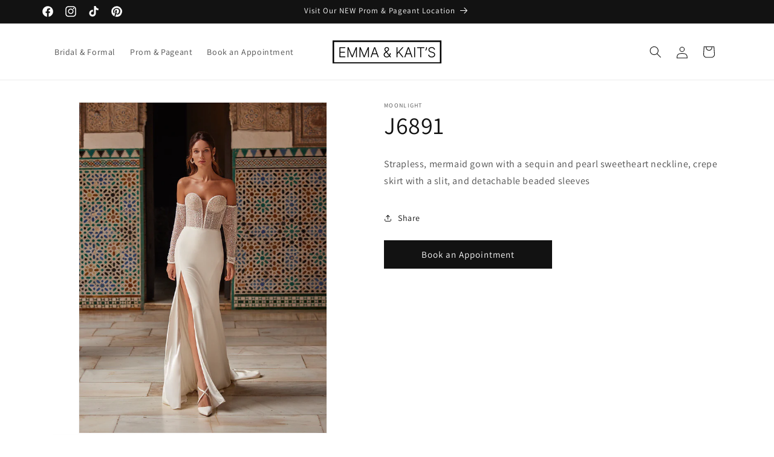

--- FILE ---
content_type: text/html; charset=utf-8
request_url: https://emmaandkaits.com/products/j6891
body_size: 25446
content:
<!doctype html>
<html class="js" lang="en">
  <head>
    <meta charset="utf-8">
    <meta http-equiv="X-UA-Compatible" content="IE=edge">
    <meta name="viewport" content="width=device-width,initial-scale=1">
    <meta name="theme-color" content="">
    <link rel="canonical" href="https://emmaandkaits.com/products/j6891"><link rel="icon" type="image/png" href="//emmaandkaits.com/cdn/shop/files/ek_favicon_1.png?crop=center&height=32&v=1712938991&width=32"><link rel="preconnect" href="https://fonts.shopifycdn.com" crossorigin><title>
      J6891
 &ndash; Emma &amp; Kait&#39;s</title>

    
      <meta name="description" content="Strapless, mermaid gown with a sequin and pearl sweetheart neckline, crepe skirt with a slit, and detachable beaded sleeves">
    

    

<meta property="og:site_name" content="Emma &amp; Kait&#39;s">
<meta property="og:url" content="https://emmaandkaits.com/products/j6891">
<meta property="og:title" content="J6891">
<meta property="og:type" content="product">
<meta property="og:description" content="Strapless, mermaid gown with a sequin and pearl sweetheart neckline, crepe skirt with a slit, and detachable beaded sleeves"><meta property="og:image" content="http://emmaandkaits.com/cdn/shop/files/J6891Front.png?v=1718381646">
  <meta property="og:image:secure_url" content="https://emmaandkaits.com/cdn/shop/files/J6891Front.png?v=1718381646">
  <meta property="og:image:width" content="1186">
  <meta property="og:image:height" content="1590"><meta property="og:price:amount" content="1,119.00">
  <meta property="og:price:currency" content="USD"><meta name="twitter:card" content="summary_large_image">
<meta name="twitter:title" content="J6891">
<meta name="twitter:description" content="Strapless, mermaid gown with a sequin and pearl sweetheart neckline, crepe skirt with a slit, and detachable beaded sleeves">


    <script src="//emmaandkaits.com/cdn/shop/t/3/assets/constants.js?v=58251544750838685771714070516" defer="defer"></script>
    <script src="//emmaandkaits.com/cdn/shop/t/3/assets/pubsub.js?v=158357773527763999511714070517" defer="defer"></script>
    <script src="//emmaandkaits.com/cdn/shop/t/3/assets/global.js?v=136628361274817707361714070516" defer="defer"></script><script src="//emmaandkaits.com/cdn/shop/t/3/assets/animations.js?v=88693664871331136111714070515" defer="defer"></script><script>window.performance && window.performance.mark && window.performance.mark('shopify.content_for_header.start');</script><meta id="shopify-digital-wallet" name="shopify-digital-wallet" content="/75447533854/digital_wallets/dialog">
<meta name="shopify-checkout-api-token" content="5c66f9b17b230c77f01af9000bf5bc68">
<meta id="in-context-paypal-metadata" data-shop-id="75447533854" data-venmo-supported="true" data-environment="production" data-locale="en_US" data-paypal-v4="true" data-currency="USD">
<link rel="alternate" type="application/json+oembed" href="https://emmaandkaits.com/products/j6891.oembed">
<script async="async" src="/checkouts/internal/preloads.js?locale=en-US"></script>
<link rel="preconnect" href="https://shop.app" crossorigin="anonymous">
<script async="async" src="https://shop.app/checkouts/internal/preloads.js?locale=en-US&shop_id=75447533854" crossorigin="anonymous"></script>
<script id="apple-pay-shop-capabilities" type="application/json">{"shopId":75447533854,"countryCode":"US","currencyCode":"USD","merchantCapabilities":["supports3DS"],"merchantId":"gid:\/\/shopify\/Shop\/75447533854","merchantName":"Emma \u0026 Kait's","requiredBillingContactFields":["postalAddress","email","phone"],"requiredShippingContactFields":["postalAddress","email","phone"],"shippingType":"shipping","supportedNetworks":["visa","masterCard","amex","discover","elo","jcb"],"total":{"type":"pending","label":"Emma \u0026 Kait's","amount":"1.00"},"shopifyPaymentsEnabled":true,"supportsSubscriptions":true}</script>
<script id="shopify-features" type="application/json">{"accessToken":"5c66f9b17b230c77f01af9000bf5bc68","betas":["rich-media-storefront-analytics"],"domain":"emmaandkaits.com","predictiveSearch":true,"shopId":75447533854,"locale":"en"}</script>
<script>var Shopify = Shopify || {};
Shopify.shop = "emma-kaits.myshopify.com";
Shopify.locale = "en";
Shopify.currency = {"active":"USD","rate":"1.0"};
Shopify.country = "US";
Shopify.theme = {"name":"Irvin Solutions","id":166937067806,"schema_name":"Dawn","schema_version":"14.0.0","theme_store_id":887,"role":"main"};
Shopify.theme.handle = "null";
Shopify.theme.style = {"id":null,"handle":null};
Shopify.cdnHost = "emmaandkaits.com/cdn";
Shopify.routes = Shopify.routes || {};
Shopify.routes.root = "/";</script>
<script type="module">!function(o){(o.Shopify=o.Shopify||{}).modules=!0}(window);</script>
<script>!function(o){function n(){var o=[];function n(){o.push(Array.prototype.slice.apply(arguments))}return n.q=o,n}var t=o.Shopify=o.Shopify||{};t.loadFeatures=n(),t.autoloadFeatures=n()}(window);</script>
<script>
  window.ShopifyPay = window.ShopifyPay || {};
  window.ShopifyPay.apiHost = "shop.app\/pay";
  window.ShopifyPay.redirectState = null;
</script>
<script id="shop-js-analytics" type="application/json">{"pageType":"product"}</script>
<script defer="defer" async type="module" src="//emmaandkaits.com/cdn/shopifycloud/shop-js/modules/v2/client.init-shop-cart-sync_BT-GjEfc.en.esm.js"></script>
<script defer="defer" async type="module" src="//emmaandkaits.com/cdn/shopifycloud/shop-js/modules/v2/chunk.common_D58fp_Oc.esm.js"></script>
<script defer="defer" async type="module" src="//emmaandkaits.com/cdn/shopifycloud/shop-js/modules/v2/chunk.modal_xMitdFEc.esm.js"></script>
<script type="module">
  await import("//emmaandkaits.com/cdn/shopifycloud/shop-js/modules/v2/client.init-shop-cart-sync_BT-GjEfc.en.esm.js");
await import("//emmaandkaits.com/cdn/shopifycloud/shop-js/modules/v2/chunk.common_D58fp_Oc.esm.js");
await import("//emmaandkaits.com/cdn/shopifycloud/shop-js/modules/v2/chunk.modal_xMitdFEc.esm.js");

  window.Shopify.SignInWithShop?.initShopCartSync?.({"fedCMEnabled":true,"windoidEnabled":true});

</script>
<script>
  window.Shopify = window.Shopify || {};
  if (!window.Shopify.featureAssets) window.Shopify.featureAssets = {};
  window.Shopify.featureAssets['shop-js'] = {"shop-cart-sync":["modules/v2/client.shop-cart-sync_DZOKe7Ll.en.esm.js","modules/v2/chunk.common_D58fp_Oc.esm.js","modules/v2/chunk.modal_xMitdFEc.esm.js"],"init-fed-cm":["modules/v2/client.init-fed-cm_B6oLuCjv.en.esm.js","modules/v2/chunk.common_D58fp_Oc.esm.js","modules/v2/chunk.modal_xMitdFEc.esm.js"],"shop-cash-offers":["modules/v2/client.shop-cash-offers_D2sdYoxE.en.esm.js","modules/v2/chunk.common_D58fp_Oc.esm.js","modules/v2/chunk.modal_xMitdFEc.esm.js"],"shop-login-button":["modules/v2/client.shop-login-button_QeVjl5Y3.en.esm.js","modules/v2/chunk.common_D58fp_Oc.esm.js","modules/v2/chunk.modal_xMitdFEc.esm.js"],"pay-button":["modules/v2/client.pay-button_DXTOsIq6.en.esm.js","modules/v2/chunk.common_D58fp_Oc.esm.js","modules/v2/chunk.modal_xMitdFEc.esm.js"],"shop-button":["modules/v2/client.shop-button_DQZHx9pm.en.esm.js","modules/v2/chunk.common_D58fp_Oc.esm.js","modules/v2/chunk.modal_xMitdFEc.esm.js"],"avatar":["modules/v2/client.avatar_BTnouDA3.en.esm.js"],"init-windoid":["modules/v2/client.init-windoid_CR1B-cfM.en.esm.js","modules/v2/chunk.common_D58fp_Oc.esm.js","modules/v2/chunk.modal_xMitdFEc.esm.js"],"init-shop-for-new-customer-accounts":["modules/v2/client.init-shop-for-new-customer-accounts_C_vY_xzh.en.esm.js","modules/v2/client.shop-login-button_QeVjl5Y3.en.esm.js","modules/v2/chunk.common_D58fp_Oc.esm.js","modules/v2/chunk.modal_xMitdFEc.esm.js"],"init-shop-email-lookup-coordinator":["modules/v2/client.init-shop-email-lookup-coordinator_BI7n9ZSv.en.esm.js","modules/v2/chunk.common_D58fp_Oc.esm.js","modules/v2/chunk.modal_xMitdFEc.esm.js"],"init-shop-cart-sync":["modules/v2/client.init-shop-cart-sync_BT-GjEfc.en.esm.js","modules/v2/chunk.common_D58fp_Oc.esm.js","modules/v2/chunk.modal_xMitdFEc.esm.js"],"shop-toast-manager":["modules/v2/client.shop-toast-manager_DiYdP3xc.en.esm.js","modules/v2/chunk.common_D58fp_Oc.esm.js","modules/v2/chunk.modal_xMitdFEc.esm.js"],"init-customer-accounts":["modules/v2/client.init-customer-accounts_D9ZNqS-Q.en.esm.js","modules/v2/client.shop-login-button_QeVjl5Y3.en.esm.js","modules/v2/chunk.common_D58fp_Oc.esm.js","modules/v2/chunk.modal_xMitdFEc.esm.js"],"init-customer-accounts-sign-up":["modules/v2/client.init-customer-accounts-sign-up_iGw4briv.en.esm.js","modules/v2/client.shop-login-button_QeVjl5Y3.en.esm.js","modules/v2/chunk.common_D58fp_Oc.esm.js","modules/v2/chunk.modal_xMitdFEc.esm.js"],"shop-follow-button":["modules/v2/client.shop-follow-button_CqMgW2wH.en.esm.js","modules/v2/chunk.common_D58fp_Oc.esm.js","modules/v2/chunk.modal_xMitdFEc.esm.js"],"checkout-modal":["modules/v2/client.checkout-modal_xHeaAweL.en.esm.js","modules/v2/chunk.common_D58fp_Oc.esm.js","modules/v2/chunk.modal_xMitdFEc.esm.js"],"shop-login":["modules/v2/client.shop-login_D91U-Q7h.en.esm.js","modules/v2/chunk.common_D58fp_Oc.esm.js","modules/v2/chunk.modal_xMitdFEc.esm.js"],"lead-capture":["modules/v2/client.lead-capture_BJmE1dJe.en.esm.js","modules/v2/chunk.common_D58fp_Oc.esm.js","modules/v2/chunk.modal_xMitdFEc.esm.js"],"payment-terms":["modules/v2/client.payment-terms_Ci9AEqFq.en.esm.js","modules/v2/chunk.common_D58fp_Oc.esm.js","modules/v2/chunk.modal_xMitdFEc.esm.js"]};
</script>
<script id="__st">var __st={"a":75447533854,"offset":-21600,"reqid":"606334a2-e808-4be5-b711-90ade46793ad-1769109849","pageurl":"emmaandkaits.com\/products\/j6891","u":"bbad3b05a846","p":"product","rtyp":"product","rid":9386920476958};</script>
<script>window.ShopifyPaypalV4VisibilityTracking = true;</script>
<script id="captcha-bootstrap">!function(){'use strict';const t='contact',e='account',n='new_comment',o=[[t,t],['blogs',n],['comments',n],[t,'customer']],c=[[e,'customer_login'],[e,'guest_login'],[e,'recover_customer_password'],[e,'create_customer']],r=t=>t.map((([t,e])=>`form[action*='/${t}']:not([data-nocaptcha='true']) input[name='form_type'][value='${e}']`)).join(','),a=t=>()=>t?[...document.querySelectorAll(t)].map((t=>t.form)):[];function s(){const t=[...o],e=r(t);return a(e)}const i='password',u='form_key',d=['recaptcha-v3-token','g-recaptcha-response','h-captcha-response',i],f=()=>{try{return window.sessionStorage}catch{return}},m='__shopify_v',_=t=>t.elements[u];function p(t,e,n=!1){try{const o=window.sessionStorage,c=JSON.parse(o.getItem(e)),{data:r}=function(t){const{data:e,action:n}=t;return t[m]||n?{data:e,action:n}:{data:t,action:n}}(c);for(const[e,n]of Object.entries(r))t.elements[e]&&(t.elements[e].value=n);n&&o.removeItem(e)}catch(o){console.error('form repopulation failed',{error:o})}}const l='form_type',E='cptcha';function T(t){t.dataset[E]=!0}const w=window,h=w.document,L='Shopify',v='ce_forms',y='captcha';let A=!1;((t,e)=>{const n=(g='f06e6c50-85a8-45c8-87d0-21a2b65856fe',I='https://cdn.shopify.com/shopifycloud/storefront-forms-hcaptcha/ce_storefront_forms_captcha_hcaptcha.v1.5.2.iife.js',D={infoText:'Protected by hCaptcha',privacyText:'Privacy',termsText:'Terms'},(t,e,n)=>{const o=w[L][v],c=o.bindForm;if(c)return c(t,g,e,D).then(n);var r;o.q.push([[t,g,e,D],n]),r=I,A||(h.body.append(Object.assign(h.createElement('script'),{id:'captcha-provider',async:!0,src:r})),A=!0)});var g,I,D;w[L]=w[L]||{},w[L][v]=w[L][v]||{},w[L][v].q=[],w[L][y]=w[L][y]||{},w[L][y].protect=function(t,e){n(t,void 0,e),T(t)},Object.freeze(w[L][y]),function(t,e,n,w,h,L){const[v,y,A,g]=function(t,e,n){const i=e?o:[],u=t?c:[],d=[...i,...u],f=r(d),m=r(i),_=r(d.filter((([t,e])=>n.includes(e))));return[a(f),a(m),a(_),s()]}(w,h,L),I=t=>{const e=t.target;return e instanceof HTMLFormElement?e:e&&e.form},D=t=>v().includes(t);t.addEventListener('submit',(t=>{const e=I(t);if(!e)return;const n=D(e)&&!e.dataset.hcaptchaBound&&!e.dataset.recaptchaBound,o=_(e),c=g().includes(e)&&(!o||!o.value);(n||c)&&t.preventDefault(),c&&!n&&(function(t){try{if(!f())return;!function(t){const e=f();if(!e)return;const n=_(t);if(!n)return;const o=n.value;o&&e.removeItem(o)}(t);const e=Array.from(Array(32),(()=>Math.random().toString(36)[2])).join('');!function(t,e){_(t)||t.append(Object.assign(document.createElement('input'),{type:'hidden',name:u})),t.elements[u].value=e}(t,e),function(t,e){const n=f();if(!n)return;const o=[...t.querySelectorAll(`input[type='${i}']`)].map((({name:t})=>t)),c=[...d,...o],r={};for(const[a,s]of new FormData(t).entries())c.includes(a)||(r[a]=s);n.setItem(e,JSON.stringify({[m]:1,action:t.action,data:r}))}(t,e)}catch(e){console.error('failed to persist form',e)}}(e),e.submit())}));const S=(t,e)=>{t&&!t.dataset[E]&&(n(t,e.some((e=>e===t))),T(t))};for(const o of['focusin','change'])t.addEventListener(o,(t=>{const e=I(t);D(e)&&S(e,y())}));const B=e.get('form_key'),M=e.get(l),P=B&&M;t.addEventListener('DOMContentLoaded',(()=>{const t=y();if(P)for(const e of t)e.elements[l].value===M&&p(e,B);[...new Set([...A(),...v().filter((t=>'true'===t.dataset.shopifyCaptcha))])].forEach((e=>S(e,t)))}))}(h,new URLSearchParams(w.location.search),n,t,e,['guest_login'])})(!0,!0)}();</script>
<script integrity="sha256-4kQ18oKyAcykRKYeNunJcIwy7WH5gtpwJnB7kiuLZ1E=" data-source-attribution="shopify.loadfeatures" defer="defer" src="//emmaandkaits.com/cdn/shopifycloud/storefront/assets/storefront/load_feature-a0a9edcb.js" crossorigin="anonymous"></script>
<script crossorigin="anonymous" defer="defer" src="//emmaandkaits.com/cdn/shopifycloud/storefront/assets/shopify_pay/storefront-65b4c6d7.js?v=20250812"></script>
<script data-source-attribution="shopify.dynamic_checkout.dynamic.init">var Shopify=Shopify||{};Shopify.PaymentButton=Shopify.PaymentButton||{isStorefrontPortableWallets:!0,init:function(){window.Shopify.PaymentButton.init=function(){};var t=document.createElement("script");t.src="https://emmaandkaits.com/cdn/shopifycloud/portable-wallets/latest/portable-wallets.en.js",t.type="module",document.head.appendChild(t)}};
</script>
<script data-source-attribution="shopify.dynamic_checkout.buyer_consent">
  function portableWalletsHideBuyerConsent(e){var t=document.getElementById("shopify-buyer-consent"),n=document.getElementById("shopify-subscription-policy-button");t&&n&&(t.classList.add("hidden"),t.setAttribute("aria-hidden","true"),n.removeEventListener("click",e))}function portableWalletsShowBuyerConsent(e){var t=document.getElementById("shopify-buyer-consent"),n=document.getElementById("shopify-subscription-policy-button");t&&n&&(t.classList.remove("hidden"),t.removeAttribute("aria-hidden"),n.addEventListener("click",e))}window.Shopify?.PaymentButton&&(window.Shopify.PaymentButton.hideBuyerConsent=portableWalletsHideBuyerConsent,window.Shopify.PaymentButton.showBuyerConsent=portableWalletsShowBuyerConsent);
</script>
<script data-source-attribution="shopify.dynamic_checkout.cart.bootstrap">document.addEventListener("DOMContentLoaded",(function(){function t(){return document.querySelector("shopify-accelerated-checkout-cart, shopify-accelerated-checkout")}if(t())Shopify.PaymentButton.init();else{new MutationObserver((function(e,n){t()&&(Shopify.PaymentButton.init(),n.disconnect())})).observe(document.body,{childList:!0,subtree:!0})}}));
</script>
<link id="shopify-accelerated-checkout-styles" rel="stylesheet" media="screen" href="https://emmaandkaits.com/cdn/shopifycloud/portable-wallets/latest/accelerated-checkout-backwards-compat.css" crossorigin="anonymous">
<style id="shopify-accelerated-checkout-cart">
        #shopify-buyer-consent {
  margin-top: 1em;
  display: inline-block;
  width: 100%;
}

#shopify-buyer-consent.hidden {
  display: none;
}

#shopify-subscription-policy-button {
  background: none;
  border: none;
  padding: 0;
  text-decoration: underline;
  font-size: inherit;
  cursor: pointer;
}

#shopify-subscription-policy-button::before {
  box-shadow: none;
}

      </style>
<script id="sections-script" data-sections="header" defer="defer" src="//emmaandkaits.com/cdn/shop/t/3/compiled_assets/scripts.js?v=1345"></script>
<script>window.performance && window.performance.mark && window.performance.mark('shopify.content_for_header.end');</script>


    <style data-shopify>
      @font-face {
  font-family: Assistant;
  font-weight: 400;
  font-style: normal;
  font-display: swap;
  src: url("//emmaandkaits.com/cdn/fonts/assistant/assistant_n4.9120912a469cad1cc292572851508ca49d12e768.woff2") format("woff2"),
       url("//emmaandkaits.com/cdn/fonts/assistant/assistant_n4.6e9875ce64e0fefcd3f4446b7ec9036b3ddd2985.woff") format("woff");
}

      @font-face {
  font-family: Assistant;
  font-weight: 700;
  font-style: normal;
  font-display: swap;
  src: url("//emmaandkaits.com/cdn/fonts/assistant/assistant_n7.bf44452348ec8b8efa3aa3068825305886b1c83c.woff2") format("woff2"),
       url("//emmaandkaits.com/cdn/fonts/assistant/assistant_n7.0c887fee83f6b3bda822f1150b912c72da0f7b64.woff") format("woff");
}

      
      
      @font-face {
  font-family: Assistant;
  font-weight: 400;
  font-style: normal;
  font-display: swap;
  src: url("//emmaandkaits.com/cdn/fonts/assistant/assistant_n4.9120912a469cad1cc292572851508ca49d12e768.woff2") format("woff2"),
       url("//emmaandkaits.com/cdn/fonts/assistant/assistant_n4.6e9875ce64e0fefcd3f4446b7ec9036b3ddd2985.woff") format("woff");
}


      
        :root,
        .color-scheme-1 {
          --color-background: 255,255,255;
        
          --gradient-background: #ffffff;
        

        

        --color-foreground: 18,18,18;
        --color-background-contrast: 191,191,191;
        --color-shadow: 18,18,18;
        --color-button: 18,18,18;
        --color-button-text: 255,255,255;
        --color-secondary-button: 255,255,255;
        --color-secondary-button-text: 18,18,18;
        --color-link: 18,18,18;
        --color-badge-foreground: 18,18,18;
        --color-badge-background: 255,255,255;
        --color-badge-border: 18,18,18;
        --payment-terms-background-color: rgb(255 255 255);
      }
      
        
        .color-scheme-2 {
          --color-background: 243,243,243;
        
          --gradient-background: #f3f3f3;
        

        

        --color-foreground: 18,18,18;
        --color-background-contrast: 179,179,179;
        --color-shadow: 18,18,18;
        --color-button: 18,18,18;
        --color-button-text: 243,243,243;
        --color-secondary-button: 243,243,243;
        --color-secondary-button-text: 18,18,18;
        --color-link: 18,18,18;
        --color-badge-foreground: 18,18,18;
        --color-badge-background: 243,243,243;
        --color-badge-border: 18,18,18;
        --payment-terms-background-color: rgb(243 243 243);
      }
      
        
        .color-scheme-3 {
          --color-background: 36,40,51;
        
          --gradient-background: #242833;
        

        

        --color-foreground: 255,255,255;
        --color-background-contrast: 47,52,66;
        --color-shadow: 18,18,18;
        --color-button: 255,255,255;
        --color-button-text: 0,0,0;
        --color-secondary-button: 36,40,51;
        --color-secondary-button-text: 255,255,255;
        --color-link: 255,255,255;
        --color-badge-foreground: 255,255,255;
        --color-badge-background: 36,40,51;
        --color-badge-border: 255,255,255;
        --payment-terms-background-color: rgb(36 40 51);
      }
      
        
        .color-scheme-4 {
          --color-background: 18,18,18;
        
          --gradient-background: #121212;
        

        

        --color-foreground: 255,255,255;
        --color-background-contrast: 146,146,146;
        --color-shadow: 18,18,18;
        --color-button: 255,255,255;
        --color-button-text: 18,18,18;
        --color-secondary-button: 18,18,18;
        --color-secondary-button-text: 255,255,255;
        --color-link: 255,255,255;
        --color-badge-foreground: 255,255,255;
        --color-badge-background: 18,18,18;
        --color-badge-border: 255,255,255;
        --payment-terms-background-color: rgb(18 18 18);
      }
      
        
        .color-scheme-5 {
          --color-background: 51,79,180;
        
          --gradient-background: #334fb4;
        

        

        --color-foreground: 255,255,255;
        --color-background-contrast: 23,35,81;
        --color-shadow: 18,18,18;
        --color-button: 255,255,255;
        --color-button-text: 51,79,180;
        --color-secondary-button: 51,79,180;
        --color-secondary-button-text: 255,255,255;
        --color-link: 255,255,255;
        --color-badge-foreground: 255,255,255;
        --color-badge-background: 51,79,180;
        --color-badge-border: 255,255,255;
        --payment-terms-background-color: rgb(51 79 180);
      }
      
        
        .color-scheme-66f6bb4f-4876-4d9e-9142-4b55d97808e5 {
          --color-background: 255,255,255;
        
          --gradient-background: #ffffff;
        

        

        --color-foreground: 18,18,18;
        --color-background-contrast: 191,191,191;
        --color-shadow: 18,18,18;
        --color-button: 191,140,140;
        --color-button-text: 255,255,255;
        --color-secondary-button: 255,255,255;
        --color-secondary-button-text: 18,18,18;
        --color-link: 18,18,18;
        --color-badge-foreground: 18,18,18;
        --color-badge-background: 255,255,255;
        --color-badge-border: 18,18,18;
        --payment-terms-background-color: rgb(255 255 255);
      }
      
        
        .color-scheme-ebe7f933-e279-4bd0-aa79-9e0970549f2a {
          --color-background: 255,255,255;
        
          --gradient-background: #ffffff;
        

        

        --color-foreground: 18,18,18;
        --color-background-contrast: 191,191,191;
        --color-shadow: 18,18,18;
        --color-button: 18,18,18;
        --color-button-text: 255,255,255;
        --color-secondary-button: 255,255,255;
        --color-secondary-button-text: 18,18,18;
        --color-link: 18,18,18;
        --color-badge-foreground: 18,18,18;
        --color-badge-background: 255,255,255;
        --color-badge-border: 18,18,18;
        --payment-terms-background-color: rgb(255 255 255);
      }
      
        
        .color-scheme-e020557e-a67f-4291-a9af-5956d63cfd7f {
          --color-background: 255,255,255;
        
          --gradient-background: #ffffff;
        

        

        --color-foreground: 18,18,18;
        --color-background-contrast: 191,191,191;
        --color-shadow: 18,18,18;
        --color-button: 18,18,18;
        --color-button-text: 255,255,255;
        --color-secondary-button: 255,255,255;
        --color-secondary-button-text: 18,18,18;
        --color-link: 18,18,18;
        --color-badge-foreground: 18,18,18;
        --color-badge-background: 255,255,255;
        --color-badge-border: 18,18,18;
        --payment-terms-background-color: rgb(255 255 255);
      }
      

      body, .color-scheme-1, .color-scheme-2, .color-scheme-3, .color-scheme-4, .color-scheme-5, .color-scheme-66f6bb4f-4876-4d9e-9142-4b55d97808e5, .color-scheme-ebe7f933-e279-4bd0-aa79-9e0970549f2a, .color-scheme-e020557e-a67f-4291-a9af-5956d63cfd7f {
        color: rgba(var(--color-foreground), 0.75);
        background-color: rgb(var(--color-background));
      }

      :root {
        --font-body-family: Assistant, sans-serif;
        --font-body-style: normal;
        --font-body-weight: 400;
        --font-body-weight-bold: 700;

        --font-heading-family: Assistant, sans-serif;
        --font-heading-style: normal;
        --font-heading-weight: 400;

        --font-body-scale: 1.0;
        --font-heading-scale: 1.0;

        --media-padding: px;
        --media-border-opacity: 0.05;
        --media-border-width: 1px;
        --media-radius: 0px;
        --media-shadow-opacity: 0.0;
        --media-shadow-horizontal-offset: 0px;
        --media-shadow-vertical-offset: 4px;
        --media-shadow-blur-radius: 5px;
        --media-shadow-visible: 0;

        --page-width: 120rem;
        --page-width-margin: 0rem;

        --product-card-image-padding: 0.0rem;
        --product-card-corner-radius: 0.0rem;
        --product-card-text-alignment: left;
        --product-card-border-width: 0.0rem;
        --product-card-border-opacity: 0.1;
        --product-card-shadow-opacity: 0.0;
        --product-card-shadow-visible: 0;
        --product-card-shadow-horizontal-offset: 0.0rem;
        --product-card-shadow-vertical-offset: 0.4rem;
        --product-card-shadow-blur-radius: 0.5rem;

        --collection-card-image-padding: 0.0rem;
        --collection-card-corner-radius: 0.0rem;
        --collection-card-text-alignment: left;
        --collection-card-border-width: 0.0rem;
        --collection-card-border-opacity: 0.1;
        --collection-card-shadow-opacity: 0.0;
        --collection-card-shadow-visible: 0;
        --collection-card-shadow-horizontal-offset: 0.0rem;
        --collection-card-shadow-vertical-offset: 0.4rem;
        --collection-card-shadow-blur-radius: 0.5rem;

        --blog-card-image-padding: 0.0rem;
        --blog-card-corner-radius: 0.0rem;
        --blog-card-text-alignment: left;
        --blog-card-border-width: 0.0rem;
        --blog-card-border-opacity: 0.1;
        --blog-card-shadow-opacity: 0.0;
        --blog-card-shadow-visible: 0;
        --blog-card-shadow-horizontal-offset: 0.0rem;
        --blog-card-shadow-vertical-offset: 0.4rem;
        --blog-card-shadow-blur-radius: 0.5rem;

        --badge-corner-radius: 4.0rem;

        --popup-border-width: 1px;
        --popup-border-opacity: 0.1;
        --popup-corner-radius: 0px;
        --popup-shadow-opacity: 0.05;
        --popup-shadow-horizontal-offset: 0px;
        --popup-shadow-vertical-offset: 4px;
        --popup-shadow-blur-radius: 5px;

        --drawer-border-width: 1px;
        --drawer-border-opacity: 0.1;
        --drawer-shadow-opacity: 0.0;
        --drawer-shadow-horizontal-offset: 0px;
        --drawer-shadow-vertical-offset: 4px;
        --drawer-shadow-blur-radius: 5px;

        --spacing-sections-desktop: 0px;
        --spacing-sections-mobile: 0px;

        --grid-desktop-vertical-spacing: 8px;
        --grid-desktop-horizontal-spacing: 8px;
        --grid-mobile-vertical-spacing: 4px;
        --grid-mobile-horizontal-spacing: 4px;

        --text-boxes-border-opacity: 0.1;
        --text-boxes-border-width: 0px;
        --text-boxes-radius: 0px;
        --text-boxes-shadow-opacity: 0.0;
        --text-boxes-shadow-visible: 0;
        --text-boxes-shadow-horizontal-offset: 0px;
        --text-boxes-shadow-vertical-offset: 4px;
        --text-boxes-shadow-blur-radius: 5px;

        --buttons-radius: 0px;
        --buttons-radius-outset: 0px;
        --buttons-border-width: 1px;
        --buttons-border-opacity: 1.0;
        --buttons-shadow-opacity: 0.0;
        --buttons-shadow-visible: 0;
        --buttons-shadow-horizontal-offset: 0px;
        --buttons-shadow-vertical-offset: 4px;
        --buttons-shadow-blur-radius: 5px;
        --buttons-border-offset: 0px;

        --inputs-radius: 0px;
        --inputs-border-width: 1px;
        --inputs-border-opacity: 0.55;
        --inputs-shadow-opacity: 0.0;
        --inputs-shadow-horizontal-offset: 0px;
        --inputs-margin-offset: 0px;
        --inputs-shadow-vertical-offset: 4px;
        --inputs-shadow-blur-radius: 5px;
        --inputs-radius-outset: 0px;

        --variant-pills-radius: 40px;
        --variant-pills-border-width: 1px;
        --variant-pills-border-opacity: 0.55;
        --variant-pills-shadow-opacity: 0.0;
        --variant-pills-shadow-horizontal-offset: 0px;
        --variant-pills-shadow-vertical-offset: 4px;
        --variant-pills-shadow-blur-radius: 5px;
      }

      *,
      *::before,
      *::after {
        box-sizing: inherit;
      }

      html {
        box-sizing: border-box;
        font-size: calc(var(--font-body-scale) * 62.5%);
        height: 100%;
      }

      body {
        display: grid;
        grid-template-rows: auto auto 1fr auto;
        grid-template-columns: 100%;
        min-height: 100%;
        margin: 0;
        font-size: 1.5rem;
        letter-spacing: 0.06rem;
        line-height: calc(1 + 0.8 / var(--font-body-scale));
        font-family: var(--font-body-family);
        font-style: var(--font-body-style);
        font-weight: var(--font-body-weight);
      }

      @media screen and (min-width: 750px) {
        body {
          font-size: 1.6rem;
        }
      }
    </style>

    <link href="//emmaandkaits.com/cdn/shop/t/3/assets/base.css?v=108418596715913616251718311411" rel="stylesheet" type="text/css" media="all" />

      <link rel="preload" as="font" href="//emmaandkaits.com/cdn/fonts/assistant/assistant_n4.9120912a469cad1cc292572851508ca49d12e768.woff2" type="font/woff2" crossorigin>
      

      <link rel="preload" as="font" href="//emmaandkaits.com/cdn/fonts/assistant/assistant_n4.9120912a469cad1cc292572851508ca49d12e768.woff2" type="font/woff2" crossorigin>
      
<link
        rel="stylesheet"
        href="//emmaandkaits.com/cdn/shop/t/3/assets/component-predictive-search.css?v=118923337488134913561714070516"
        media="print"
        onload="this.media='all'"
      ><script>
      if (Shopify.designMode) {
        document.documentElement.classList.add('shopify-design-mode');
      }
    </script>
  <link href="https://monorail-edge.shopifysvc.com" rel="dns-prefetch">
<script>(function(){if ("sendBeacon" in navigator && "performance" in window) {try {var session_token_from_headers = performance.getEntriesByType('navigation')[0].serverTiming.find(x => x.name == '_s').description;} catch {var session_token_from_headers = undefined;}var session_cookie_matches = document.cookie.match(/_shopify_s=([^;]*)/);var session_token_from_cookie = session_cookie_matches && session_cookie_matches.length === 2 ? session_cookie_matches[1] : "";var session_token = session_token_from_headers || session_token_from_cookie || "";function handle_abandonment_event(e) {var entries = performance.getEntries().filter(function(entry) {return /monorail-edge.shopifysvc.com/.test(entry.name);});if (!window.abandonment_tracked && entries.length === 0) {window.abandonment_tracked = true;var currentMs = Date.now();var navigation_start = performance.timing.navigationStart;var payload = {shop_id: 75447533854,url: window.location.href,navigation_start,duration: currentMs - navigation_start,session_token,page_type: "product"};window.navigator.sendBeacon("https://monorail-edge.shopifysvc.com/v1/produce", JSON.stringify({schema_id: "online_store_buyer_site_abandonment/1.1",payload: payload,metadata: {event_created_at_ms: currentMs,event_sent_at_ms: currentMs}}));}}window.addEventListener('pagehide', handle_abandonment_event);}}());</script>
<script id="web-pixels-manager-setup">(function e(e,d,r,n,o){if(void 0===o&&(o={}),!Boolean(null===(a=null===(i=window.Shopify)||void 0===i?void 0:i.analytics)||void 0===a?void 0:a.replayQueue)){var i,a;window.Shopify=window.Shopify||{};var t=window.Shopify;t.analytics=t.analytics||{};var s=t.analytics;s.replayQueue=[],s.publish=function(e,d,r){return s.replayQueue.push([e,d,r]),!0};try{self.performance.mark("wpm:start")}catch(e){}var l=function(){var e={modern:/Edge?\/(1{2}[4-9]|1[2-9]\d|[2-9]\d{2}|\d{4,})\.\d+(\.\d+|)|Firefox\/(1{2}[4-9]|1[2-9]\d|[2-9]\d{2}|\d{4,})\.\d+(\.\d+|)|Chrom(ium|e)\/(9{2}|\d{3,})\.\d+(\.\d+|)|(Maci|X1{2}).+ Version\/(15\.\d+|(1[6-9]|[2-9]\d|\d{3,})\.\d+)([,.]\d+|)( \(\w+\)|)( Mobile\/\w+|) Safari\/|Chrome.+OPR\/(9{2}|\d{3,})\.\d+\.\d+|(CPU[ +]OS|iPhone[ +]OS|CPU[ +]iPhone|CPU IPhone OS|CPU iPad OS)[ +]+(15[._]\d+|(1[6-9]|[2-9]\d|\d{3,})[._]\d+)([._]\d+|)|Android:?[ /-](13[3-9]|1[4-9]\d|[2-9]\d{2}|\d{4,})(\.\d+|)(\.\d+|)|Android.+Firefox\/(13[5-9]|1[4-9]\d|[2-9]\d{2}|\d{4,})\.\d+(\.\d+|)|Android.+Chrom(ium|e)\/(13[3-9]|1[4-9]\d|[2-9]\d{2}|\d{4,})\.\d+(\.\d+|)|SamsungBrowser\/([2-9]\d|\d{3,})\.\d+/,legacy:/Edge?\/(1[6-9]|[2-9]\d|\d{3,})\.\d+(\.\d+|)|Firefox\/(5[4-9]|[6-9]\d|\d{3,})\.\d+(\.\d+|)|Chrom(ium|e)\/(5[1-9]|[6-9]\d|\d{3,})\.\d+(\.\d+|)([\d.]+$|.*Safari\/(?![\d.]+ Edge\/[\d.]+$))|(Maci|X1{2}).+ Version\/(10\.\d+|(1[1-9]|[2-9]\d|\d{3,})\.\d+)([,.]\d+|)( \(\w+\)|)( Mobile\/\w+|) Safari\/|Chrome.+OPR\/(3[89]|[4-9]\d|\d{3,})\.\d+\.\d+|(CPU[ +]OS|iPhone[ +]OS|CPU[ +]iPhone|CPU IPhone OS|CPU iPad OS)[ +]+(10[._]\d+|(1[1-9]|[2-9]\d|\d{3,})[._]\d+)([._]\d+|)|Android:?[ /-](13[3-9]|1[4-9]\d|[2-9]\d{2}|\d{4,})(\.\d+|)(\.\d+|)|Mobile Safari.+OPR\/([89]\d|\d{3,})\.\d+\.\d+|Android.+Firefox\/(13[5-9]|1[4-9]\d|[2-9]\d{2}|\d{4,})\.\d+(\.\d+|)|Android.+Chrom(ium|e)\/(13[3-9]|1[4-9]\d|[2-9]\d{2}|\d{4,})\.\d+(\.\d+|)|Android.+(UC? ?Browser|UCWEB|U3)[ /]?(15\.([5-9]|\d{2,})|(1[6-9]|[2-9]\d|\d{3,})\.\d+)\.\d+|SamsungBrowser\/(5\.\d+|([6-9]|\d{2,})\.\d+)|Android.+MQ{2}Browser\/(14(\.(9|\d{2,})|)|(1[5-9]|[2-9]\d|\d{3,})(\.\d+|))(\.\d+|)|K[Aa][Ii]OS\/(3\.\d+|([4-9]|\d{2,})\.\d+)(\.\d+|)/},d=e.modern,r=e.legacy,n=navigator.userAgent;return n.match(d)?"modern":n.match(r)?"legacy":"unknown"}(),u="modern"===l?"modern":"legacy",c=(null!=n?n:{modern:"",legacy:""})[u],f=function(e){return[e.baseUrl,"/wpm","/b",e.hashVersion,"modern"===e.buildTarget?"m":"l",".js"].join("")}({baseUrl:d,hashVersion:r,buildTarget:u}),m=function(e){var d=e.version,r=e.bundleTarget,n=e.surface,o=e.pageUrl,i=e.monorailEndpoint;return{emit:function(e){var a=e.status,t=e.errorMsg,s=(new Date).getTime(),l=JSON.stringify({metadata:{event_sent_at_ms:s},events:[{schema_id:"web_pixels_manager_load/3.1",payload:{version:d,bundle_target:r,page_url:o,status:a,surface:n,error_msg:t},metadata:{event_created_at_ms:s}}]});if(!i)return console&&console.warn&&console.warn("[Web Pixels Manager] No Monorail endpoint provided, skipping logging."),!1;try{return self.navigator.sendBeacon.bind(self.navigator)(i,l)}catch(e){}var u=new XMLHttpRequest;try{return u.open("POST",i,!0),u.setRequestHeader("Content-Type","text/plain"),u.send(l),!0}catch(e){return console&&console.warn&&console.warn("[Web Pixels Manager] Got an unhandled error while logging to Monorail."),!1}}}}({version:r,bundleTarget:l,surface:e.surface,pageUrl:self.location.href,monorailEndpoint:e.monorailEndpoint});try{o.browserTarget=l,function(e){var d=e.src,r=e.async,n=void 0===r||r,o=e.onload,i=e.onerror,a=e.sri,t=e.scriptDataAttributes,s=void 0===t?{}:t,l=document.createElement("script"),u=document.querySelector("head"),c=document.querySelector("body");if(l.async=n,l.src=d,a&&(l.integrity=a,l.crossOrigin="anonymous"),s)for(var f in s)if(Object.prototype.hasOwnProperty.call(s,f))try{l.dataset[f]=s[f]}catch(e){}if(o&&l.addEventListener("load",o),i&&l.addEventListener("error",i),u)u.appendChild(l);else{if(!c)throw new Error("Did not find a head or body element to append the script");c.appendChild(l)}}({src:f,async:!0,onload:function(){if(!function(){var e,d;return Boolean(null===(d=null===(e=window.Shopify)||void 0===e?void 0:e.analytics)||void 0===d?void 0:d.initialized)}()){var d=window.webPixelsManager.init(e)||void 0;if(d){var r=window.Shopify.analytics;r.replayQueue.forEach((function(e){var r=e[0],n=e[1],o=e[2];d.publishCustomEvent(r,n,o)})),r.replayQueue=[],r.publish=d.publishCustomEvent,r.visitor=d.visitor,r.initialized=!0}}},onerror:function(){return m.emit({status:"failed",errorMsg:"".concat(f," has failed to load")})},sri:function(e){var d=/^sha384-[A-Za-z0-9+/=]+$/;return"string"==typeof e&&d.test(e)}(c)?c:"",scriptDataAttributes:o}),m.emit({status:"loading"})}catch(e){m.emit({status:"failed",errorMsg:(null==e?void 0:e.message)||"Unknown error"})}}})({shopId: 75447533854,storefrontBaseUrl: "https://emmaandkaits.com",extensionsBaseUrl: "https://extensions.shopifycdn.com/cdn/shopifycloud/web-pixels-manager",monorailEndpoint: "https://monorail-edge.shopifysvc.com/unstable/produce_batch",surface: "storefront-renderer",enabledBetaFlags: ["2dca8a86"],webPixelsConfigList: [{"id":"shopify-app-pixel","configuration":"{}","eventPayloadVersion":"v1","runtimeContext":"STRICT","scriptVersion":"0450","apiClientId":"shopify-pixel","type":"APP","privacyPurposes":["ANALYTICS","MARKETING"]},{"id":"shopify-custom-pixel","eventPayloadVersion":"v1","runtimeContext":"LAX","scriptVersion":"0450","apiClientId":"shopify-pixel","type":"CUSTOM","privacyPurposes":["ANALYTICS","MARKETING"]}],isMerchantRequest: false,initData: {"shop":{"name":"Emma \u0026 Kait's","paymentSettings":{"currencyCode":"USD"},"myshopifyDomain":"emma-kaits.myshopify.com","countryCode":"US","storefrontUrl":"https:\/\/emmaandkaits.com"},"customer":null,"cart":null,"checkout":null,"productVariants":[{"price":{"amount":1119.0,"currencyCode":"USD"},"product":{"title":"J6891","vendor":"Moonlight","id":"9386920476958","untranslatedTitle":"J6891","url":"\/products\/j6891","type":"Bride Apparel"},"id":"48785235869982","image":{"src":"\/\/emmaandkaits.com\/cdn\/shop\/files\/J6891Front.png?v=1718381646"},"sku":"","title":"12","untranslatedTitle":"12"}],"purchasingCompany":null},},"https://emmaandkaits.com/cdn","fcfee988w5aeb613cpc8e4bc33m6693e112",{"modern":"","legacy":""},{"shopId":"75447533854","storefrontBaseUrl":"https:\/\/emmaandkaits.com","extensionBaseUrl":"https:\/\/extensions.shopifycdn.com\/cdn\/shopifycloud\/web-pixels-manager","surface":"storefront-renderer","enabledBetaFlags":"[\"2dca8a86\"]","isMerchantRequest":"false","hashVersion":"fcfee988w5aeb613cpc8e4bc33m6693e112","publish":"custom","events":"[[\"page_viewed\",{}],[\"product_viewed\",{\"productVariant\":{\"price\":{\"amount\":1119.0,\"currencyCode\":\"USD\"},\"product\":{\"title\":\"J6891\",\"vendor\":\"Moonlight\",\"id\":\"9386920476958\",\"untranslatedTitle\":\"J6891\",\"url\":\"\/products\/j6891\",\"type\":\"Bride Apparel\"},\"id\":\"48785235869982\",\"image\":{\"src\":\"\/\/emmaandkaits.com\/cdn\/shop\/files\/J6891Front.png?v=1718381646\"},\"sku\":\"\",\"title\":\"12\",\"untranslatedTitle\":\"12\"}}]]"});</script><script>
  window.ShopifyAnalytics = window.ShopifyAnalytics || {};
  window.ShopifyAnalytics.meta = window.ShopifyAnalytics.meta || {};
  window.ShopifyAnalytics.meta.currency = 'USD';
  var meta = {"product":{"id":9386920476958,"gid":"gid:\/\/shopify\/Product\/9386920476958","vendor":"Moonlight","type":"Bride Apparel","handle":"j6891","variants":[{"id":48785235869982,"price":111900,"name":"J6891 - 12","public_title":"12","sku":""}],"remote":false},"page":{"pageType":"product","resourceType":"product","resourceId":9386920476958,"requestId":"606334a2-e808-4be5-b711-90ade46793ad-1769109849"}};
  for (var attr in meta) {
    window.ShopifyAnalytics.meta[attr] = meta[attr];
  }
</script>
<script class="analytics">
  (function () {
    var customDocumentWrite = function(content) {
      var jquery = null;

      if (window.jQuery) {
        jquery = window.jQuery;
      } else if (window.Checkout && window.Checkout.$) {
        jquery = window.Checkout.$;
      }

      if (jquery) {
        jquery('body').append(content);
      }
    };

    var hasLoggedConversion = function(token) {
      if (token) {
        return document.cookie.indexOf('loggedConversion=' + token) !== -1;
      }
      return false;
    }

    var setCookieIfConversion = function(token) {
      if (token) {
        var twoMonthsFromNow = new Date(Date.now());
        twoMonthsFromNow.setMonth(twoMonthsFromNow.getMonth() + 2);

        document.cookie = 'loggedConversion=' + token + '; expires=' + twoMonthsFromNow;
      }
    }

    var trekkie = window.ShopifyAnalytics.lib = window.trekkie = window.trekkie || [];
    if (trekkie.integrations) {
      return;
    }
    trekkie.methods = [
      'identify',
      'page',
      'ready',
      'track',
      'trackForm',
      'trackLink'
    ];
    trekkie.factory = function(method) {
      return function() {
        var args = Array.prototype.slice.call(arguments);
        args.unshift(method);
        trekkie.push(args);
        return trekkie;
      };
    };
    for (var i = 0; i < trekkie.methods.length; i++) {
      var key = trekkie.methods[i];
      trekkie[key] = trekkie.factory(key);
    }
    trekkie.load = function(config) {
      trekkie.config = config || {};
      trekkie.config.initialDocumentCookie = document.cookie;
      var first = document.getElementsByTagName('script')[0];
      var script = document.createElement('script');
      script.type = 'text/javascript';
      script.onerror = function(e) {
        var scriptFallback = document.createElement('script');
        scriptFallback.type = 'text/javascript';
        scriptFallback.onerror = function(error) {
                var Monorail = {
      produce: function produce(monorailDomain, schemaId, payload) {
        var currentMs = new Date().getTime();
        var event = {
          schema_id: schemaId,
          payload: payload,
          metadata: {
            event_created_at_ms: currentMs,
            event_sent_at_ms: currentMs
          }
        };
        return Monorail.sendRequest("https://" + monorailDomain + "/v1/produce", JSON.stringify(event));
      },
      sendRequest: function sendRequest(endpointUrl, payload) {
        // Try the sendBeacon API
        if (window && window.navigator && typeof window.navigator.sendBeacon === 'function' && typeof window.Blob === 'function' && !Monorail.isIos12()) {
          var blobData = new window.Blob([payload], {
            type: 'text/plain'
          });

          if (window.navigator.sendBeacon(endpointUrl, blobData)) {
            return true;
          } // sendBeacon was not successful

        } // XHR beacon

        var xhr = new XMLHttpRequest();

        try {
          xhr.open('POST', endpointUrl);
          xhr.setRequestHeader('Content-Type', 'text/plain');
          xhr.send(payload);
        } catch (e) {
          console.log(e);
        }

        return false;
      },
      isIos12: function isIos12() {
        return window.navigator.userAgent.lastIndexOf('iPhone; CPU iPhone OS 12_') !== -1 || window.navigator.userAgent.lastIndexOf('iPad; CPU OS 12_') !== -1;
      }
    };
    Monorail.produce('monorail-edge.shopifysvc.com',
      'trekkie_storefront_load_errors/1.1',
      {shop_id: 75447533854,
      theme_id: 166937067806,
      app_name: "storefront",
      context_url: window.location.href,
      source_url: "//emmaandkaits.com/cdn/s/trekkie.storefront.46a754ac07d08c656eb845cfbf513dd9a18d4ced.min.js"});

        };
        scriptFallback.async = true;
        scriptFallback.src = '//emmaandkaits.com/cdn/s/trekkie.storefront.46a754ac07d08c656eb845cfbf513dd9a18d4ced.min.js';
        first.parentNode.insertBefore(scriptFallback, first);
      };
      script.async = true;
      script.src = '//emmaandkaits.com/cdn/s/trekkie.storefront.46a754ac07d08c656eb845cfbf513dd9a18d4ced.min.js';
      first.parentNode.insertBefore(script, first);
    };
    trekkie.load(
      {"Trekkie":{"appName":"storefront","development":false,"defaultAttributes":{"shopId":75447533854,"isMerchantRequest":null,"themeId":166937067806,"themeCityHash":"2997240868687163399","contentLanguage":"en","currency":"USD","eventMetadataId":"9eb572da-a83c-4c6d-86a1-3644d16a812a"},"isServerSideCookieWritingEnabled":true,"monorailRegion":"shop_domain","enabledBetaFlags":["65f19447"]},"Session Attribution":{},"S2S":{"facebookCapiEnabled":false,"source":"trekkie-storefront-renderer","apiClientId":580111}}
    );

    var loaded = false;
    trekkie.ready(function() {
      if (loaded) return;
      loaded = true;

      window.ShopifyAnalytics.lib = window.trekkie;

      var originalDocumentWrite = document.write;
      document.write = customDocumentWrite;
      try { window.ShopifyAnalytics.merchantGoogleAnalytics.call(this); } catch(error) {};
      document.write = originalDocumentWrite;

      window.ShopifyAnalytics.lib.page(null,{"pageType":"product","resourceType":"product","resourceId":9386920476958,"requestId":"606334a2-e808-4be5-b711-90ade46793ad-1769109849","shopifyEmitted":true});

      var match = window.location.pathname.match(/checkouts\/(.+)\/(thank_you|post_purchase)/)
      var token = match? match[1]: undefined;
      if (!hasLoggedConversion(token)) {
        setCookieIfConversion(token);
        window.ShopifyAnalytics.lib.track("Viewed Product",{"currency":"USD","variantId":48785235869982,"productId":9386920476958,"productGid":"gid:\/\/shopify\/Product\/9386920476958","name":"J6891 - 12","price":"1119.00","sku":"","brand":"Moonlight","variant":"12","category":"Bride Apparel","nonInteraction":true,"remote":false},undefined,undefined,{"shopifyEmitted":true});
      window.ShopifyAnalytics.lib.track("monorail:\/\/trekkie_storefront_viewed_product\/1.1",{"currency":"USD","variantId":48785235869982,"productId":9386920476958,"productGid":"gid:\/\/shopify\/Product\/9386920476958","name":"J6891 - 12","price":"1119.00","sku":"","brand":"Moonlight","variant":"12","category":"Bride Apparel","nonInteraction":true,"remote":false,"referer":"https:\/\/emmaandkaits.com\/products\/j6891"});
      }
    });


        var eventsListenerScript = document.createElement('script');
        eventsListenerScript.async = true;
        eventsListenerScript.src = "//emmaandkaits.com/cdn/shopifycloud/storefront/assets/shop_events_listener-3da45d37.js";
        document.getElementsByTagName('head')[0].appendChild(eventsListenerScript);

})();</script>
<script
  defer
  src="https://emmaandkaits.com/cdn/shopifycloud/perf-kit/shopify-perf-kit-3.0.4.min.js"
  data-application="storefront-renderer"
  data-shop-id="75447533854"
  data-render-region="gcp-us-central1"
  data-page-type="product"
  data-theme-instance-id="166937067806"
  data-theme-name="Dawn"
  data-theme-version="14.0.0"
  data-monorail-region="shop_domain"
  data-resource-timing-sampling-rate="10"
  data-shs="true"
  data-shs-beacon="true"
  data-shs-export-with-fetch="true"
  data-shs-logs-sample-rate="1"
  data-shs-beacon-endpoint="https://emmaandkaits.com/api/collect"
></script>
</head>

  <body class="gradient animate--hover-vertical-lift">
    <a class="skip-to-content-link button visually-hidden" href="#MainContent">
      Skip to content
    </a><!-- BEGIN sections: header-group -->
<div id="shopify-section-sections--22450048106782__announcement-bar" class="shopify-section shopify-section-group-header-group announcement-bar-section"><link href="//emmaandkaits.com/cdn/shop/t/3/assets/component-slideshow.css?v=41568389003077754171714070516" rel="stylesheet" type="text/css" media="all" />
<link href="//emmaandkaits.com/cdn/shop/t/3/assets/component-slider.css?v=14039311878856620671714070516" rel="stylesheet" type="text/css" media="all" />

  <link href="//emmaandkaits.com/cdn/shop/t/3/assets/component-list-social.css?v=35792976012981934991714070516" rel="stylesheet" type="text/css" media="all" />


<div
  class="utility-bar color-scheme-4 gradient utility-bar--bottom-border"
  
>
  <div class="page-width utility-bar__grid utility-bar__grid--3-col">

<ul class="list-unstyled list-social" role="list"><li class="list-social__item">
      <a href="https://www.facebook.com/emmaandkaits" class="link list-social__link"><svg aria-hidden="true" focusable="false" class="icon icon-facebook" viewBox="0 0 20 20">
  <path fill="currentColor" d="M18 10.049C18 5.603 14.419 2 10 2c-4.419 0-8 3.603-8 8.049C2 14.067 4.925 17.396 8.75 18v-5.624H6.719v-2.328h2.03V8.275c0-2.017 1.195-3.132 3.023-3.132.874 0 1.79.158 1.79.158v1.98h-1.009c-.994 0-1.303.621-1.303 1.258v1.51h2.219l-.355 2.326H11.25V18c3.825-.604 6.75-3.933 6.75-7.951Z"/>
</svg>
<span class="visually-hidden">Facebook</span>
      </a>
    </li><li class="list-social__item">
      <a href="https://www.instagram.com/emmaandkaits/" class="link list-social__link"><svg aria-hidden="true" focusable="false" class="icon icon-instagram" viewBox="0 0 20 20">
  <path fill="currentColor" fill-rule="evenodd" d="M13.23 3.492c-.84-.037-1.096-.046-3.23-.046-2.144 0-2.39.01-3.238.055-.776.027-1.195.164-1.487.273a2.43 2.43 0 0 0-.912.593 2.486 2.486 0 0 0-.602.922c-.11.282-.238.702-.274 1.486-.046.84-.046 1.095-.046 3.23 0 2.134.01 2.39.046 3.229.004.51.097 1.016.274 1.495.145.365.319.639.602.913.282.282.538.456.92.602.474.176.974.268 1.479.273.848.046 1.103.046 3.238.046 2.134 0 2.39-.01 3.23-.046.784-.036 1.203-.164 1.486-.273.374-.146.648-.329.921-.602.283-.283.447-.548.602-.922.177-.476.27-.979.274-1.486.037-.84.046-1.095.046-3.23 0-2.134-.01-2.39-.055-3.229-.027-.784-.164-1.204-.274-1.495a2.43 2.43 0 0 0-.593-.913 2.604 2.604 0 0 0-.92-.602c-.284-.11-.703-.237-1.488-.273ZM6.697 2.05c.857-.036 1.131-.045 3.302-.045 1.1-.014 2.202.001 3.302.045.664.014 1.321.14 1.943.374a3.968 3.968 0 0 1 1.414.922c.41.397.728.88.93 1.414.23.622.354 1.279.365 1.942C18 7.56 18 7.824 18 10.005c0 2.17-.01 2.444-.046 3.292-.036.858-.173 1.442-.374 1.943-.2.53-.474.976-.92 1.423a3.896 3.896 0 0 1-1.415.922c-.51.191-1.095.337-1.943.374-.857.036-1.122.045-3.302.045-2.171 0-2.445-.009-3.302-.055-.849-.027-1.432-.164-1.943-.364a4.152 4.152 0 0 1-1.414-.922 4.128 4.128 0 0 1-.93-1.423c-.183-.51-.329-1.085-.365-1.943C2.009 12.45 2 12.167 2 10.004c0-2.161 0-2.435.055-3.302.027-.848.164-1.432.365-1.942a4.44 4.44 0 0 1 .92-1.414 4.18 4.18 0 0 1 1.415-.93c.51-.183 1.094-.33 1.943-.366Zm.427 4.806a4.105 4.105 0 1 1 5.805 5.805 4.105 4.105 0 0 1-5.805-5.805Zm1.882 5.371a2.668 2.668 0 1 0 2.042-4.93 2.668 2.668 0 0 0-2.042 4.93Zm5.922-5.942a.958.958 0 1 1-1.355-1.355.958.958 0 0 1 1.355 1.355Z" clip-rule="evenodd"/>
</svg>
<span class="visually-hidden">Instagram</span>
      </a>
    </li><li class="list-social__item">
      <a href="https://www.tiktok.com/@emmaandkaits" class="link list-social__link"><svg aria-hidden="true" focusable="false" class="icon icon-tiktok" viewBox="0 0 20 20">
  <path fill="currentColor" d="M10.511 1.705h2.74s-.157 3.51 3.795 3.768v2.711s-2.114.129-3.796-1.158l.028 5.606A5.073 5.073 0 1 1 8.213 7.56h.708v2.785a2.298 2.298 0 1 0 1.618 2.205L10.51 1.705Z"/>
</svg>
<span class="visually-hidden">TikTok</span>
      </a>
    </li><li class="list-social__item">
      <a href="https://ar.pinterest.com/emmaandkaits/" class="link list-social__link"><svg aria-hidden="true" focusable="false" class="icon icon-pinterest" viewBox="0 0 20 20">
  <path fill="currentColor" d="M10 2.01c2.124.01 4.16.855 5.666 2.353a8.087 8.087 0 0 1 1.277 9.68A7.952 7.952 0 0 1 10 18.04a8.164 8.164 0 0 1-2.276-.307c.403-.653.672-1.24.816-1.729l.567-2.2c.134.27.393.5.768.702.384.192.768.297 1.19.297.836 0 1.585-.24 2.248-.72a4.678 4.678 0 0 0 1.537-1.969c.37-.89.554-1.848.537-2.813 0-1.249-.48-2.315-1.43-3.227a5.061 5.061 0 0 0-3.65-1.374c-.893 0-1.729.154-2.478.461a5.023 5.023 0 0 0-3.236 4.552c0 .72.134 1.355.413 1.902.269.538.672.922 1.22 1.152.096.039.182.039.25 0 .066-.028.114-.096.143-.192l.173-.653c.048-.144.02-.288-.105-.432a2.257 2.257 0 0 1-.548-1.565 3.803 3.803 0 0 1 3.976-3.861c1.047 0 1.863.288 2.44.855.585.576.883 1.315.883 2.228 0 .768-.106 1.479-.317 2.122a3.813 3.813 0 0 1-.893 1.556c-.384.384-.836.576-1.345.576-.413 0-.749-.144-1.018-.451-.259-.307-.345-.672-.25-1.085.147-.514.298-1.026.452-1.537l.173-.701c.057-.25.086-.451.086-.624 0-.346-.096-.634-.269-.855-.192-.22-.451-.336-.797-.336-.432 0-.797.192-1.085.595-.288.394-.442.893-.442 1.499.005.374.063.746.173 1.104l.058.144c-.576 2.478-.913 3.938-1.037 4.36-.116.528-.154 1.153-.125 1.863A8.067 8.067 0 0 1 2 10.03c0-2.208.778-4.11 2.343-5.666A7.721 7.721 0 0 1 10 2.001v.01Z"/>
</svg>
<span class="visually-hidden">Pinterest</span>
      </a>
    </li></ul>
<div
        class="announcement-bar announcement-bar--one-announcement"
        role="region"
        aria-label="Announcement"
        
      ><a
              href="https://maps.app.goo.gl/iSwfATuBQpuCgGce7"
              class="announcement-bar__link link link--text focus-inset animate-arrow"
            ><p class="announcement-bar__message h5">
            <span>Visit Our NEW Prom &amp; Pageant Location</span><svg
  viewBox="0 0 14 10"
  fill="none"
  aria-hidden="true"
  focusable="false"
  class="icon icon-arrow"
  xmlns="http://www.w3.org/2000/svg"
>
  <path fill-rule="evenodd" clip-rule="evenodd" d="M8.537.808a.5.5 0 01.817-.162l4 4a.5.5 0 010 .708l-4 4a.5.5 0 11-.708-.708L11.793 5.5H1a.5.5 0 010-1h10.793L8.646 1.354a.5.5 0 01-.109-.546z" fill="currentColor">
</svg>

</p></a></div><div class="localization-wrapper">
</div>
  </div>
</div>


</div><div id="shopify-section-sections--22450048106782__header" class="shopify-section shopify-section-group-header-group section-header"><link rel="stylesheet" href="//emmaandkaits.com/cdn/shop/t/3/assets/component-list-menu.css?v=151968516119678728991714070516" media="print" onload="this.media='all'">
<link rel="stylesheet" href="//emmaandkaits.com/cdn/shop/t/3/assets/component-search.css?v=165164710990765432851714070516" media="print" onload="this.media='all'">
<link rel="stylesheet" href="//emmaandkaits.com/cdn/shop/t/3/assets/component-menu-drawer.css?v=110695408305392539491714070516" media="print" onload="this.media='all'">
<link rel="stylesheet" href="//emmaandkaits.com/cdn/shop/t/3/assets/component-cart-notification.css?v=54116361853792938221714070516" media="print" onload="this.media='all'">
<link rel="stylesheet" href="//emmaandkaits.com/cdn/shop/t/3/assets/component-cart-items.css?v=127384614032664249911714070515" media="print" onload="this.media='all'"><link rel="stylesheet" href="//emmaandkaits.com/cdn/shop/t/3/assets/component-price.css?v=70172745017360139101714070516" media="print" onload="this.media='all'"><link rel="stylesheet" href="//emmaandkaits.com/cdn/shop/t/3/assets/component-mega-menu.css?v=10110889665867715061714070516" media="print" onload="this.media='all'"><style>
  header-drawer {
    justify-self: start;
    margin-left: -1.2rem;
  }.scrolled-past-header .header__heading-logo-wrapper {
      width: 75%;
    }@media screen and (min-width: 990px) {
      header-drawer {
        display: none;
      }
    }.menu-drawer-container {
    display: flex;
  }

  .list-menu {
    list-style: none;
    padding: 0;
    margin: 0;
  }

  .list-menu--inline {
    display: inline-flex;
    flex-wrap: wrap;
  }

  summary.list-menu__item {
    padding-right: 2.7rem;
  }

  .list-menu__item {
    display: flex;
    align-items: center;
    line-height: calc(1 + 0.3 / var(--font-body-scale));
  }

  .list-menu__item--link {
    text-decoration: none;
    padding-bottom: 1rem;
    padding-top: 1rem;
    line-height: calc(1 + 0.8 / var(--font-body-scale));
  }

  @media screen and (min-width: 750px) {
    .list-menu__item--link {
      padding-bottom: 0.5rem;
      padding-top: 0.5rem;
    }
  }
</style><style data-shopify>.header {
    padding: 10px 3rem 10px 3rem;
  }

  .section-header {
    position: sticky; /* This is for fixing a Safari z-index issue. PR #2147 */
    margin-bottom: 0px;
  }

  @media screen and (min-width: 750px) {
    .section-header {
      margin-bottom: 0px;
    }
  }

  @media screen and (min-width: 990px) {
    .header {
      padding-top: 20px;
      padding-bottom: 20px;
    }
  }</style><script src="//emmaandkaits.com/cdn/shop/t/3/assets/details-disclosure.js?v=13653116266235556501714070516" defer="defer"></script>
<script src="//emmaandkaits.com/cdn/shop/t/3/assets/details-modal.js?v=25581673532751508451714070516" defer="defer"></script>
<script src="//emmaandkaits.com/cdn/shop/t/3/assets/cart-notification.js?v=133508293167896966491714070515" defer="defer"></script>
<script src="//emmaandkaits.com/cdn/shop/t/3/assets/search-form.js?v=133129549252120666541714070517" defer="defer"></script><svg xmlns="http://www.w3.org/2000/svg" class="hidden">
  <symbol id="icon-search" viewbox="0 0 18 19" fill="none">
    <path fill-rule="evenodd" clip-rule="evenodd" d="M11.03 11.68A5.784 5.784 0 112.85 3.5a5.784 5.784 0 018.18 8.18zm.26 1.12a6.78 6.78 0 11.72-.7l5.4 5.4a.5.5 0 11-.71.7l-5.41-5.4z" fill="currentColor"/>
  </symbol>

  <symbol id="icon-reset" class="icon icon-close"  fill="none" viewBox="0 0 18 18" stroke="currentColor">
    <circle r="8.5" cy="9" cx="9" stroke-opacity="0.2"/>
    <path d="M6.82972 6.82915L1.17193 1.17097" stroke-linecap="round" stroke-linejoin="round" transform="translate(5 5)"/>
    <path d="M1.22896 6.88502L6.77288 1.11523" stroke-linecap="round" stroke-linejoin="round" transform="translate(5 5)"/>
  </symbol>

  <symbol id="icon-close" class="icon icon-close" fill="none" viewBox="0 0 18 17">
    <path d="M.865 15.978a.5.5 0 00.707.707l7.433-7.431 7.579 7.282a.501.501 0 00.846-.37.5.5 0 00-.153-.351L9.712 8.546l7.417-7.416a.5.5 0 10-.707-.708L8.991 7.853 1.413.573a.5.5 0 10-.693.72l7.563 7.268-7.418 7.417z" fill="currentColor">
  </symbol>
</svg><sticky-header data-sticky-type="reduce-logo-size" class="header-wrapper color-scheme-66f6bb4f-4876-4d9e-9142-4b55d97808e5 gradient header-wrapper--border-bottom"><header class="header header--middle-center header--mobile-center page-width header--has-menu header--has-social header--has-account">

<header-drawer data-breakpoint="tablet">
  <details id="Details-menu-drawer-container" class="menu-drawer-container">
    <summary
      class="header__icon header__icon--menu header__icon--summary link focus-inset"
      aria-label="Menu"
    >
      <span>
        <svg
  xmlns="http://www.w3.org/2000/svg"
  aria-hidden="true"
  focusable="false"
  class="icon icon-hamburger"
  fill="none"
  viewBox="0 0 18 16"
>
  <path d="M1 .5a.5.5 0 100 1h15.71a.5.5 0 000-1H1zM.5 8a.5.5 0 01.5-.5h15.71a.5.5 0 010 1H1A.5.5 0 01.5 8zm0 7a.5.5 0 01.5-.5h15.71a.5.5 0 010 1H1a.5.5 0 01-.5-.5z" fill="currentColor">
</svg>

        <svg
  xmlns="http://www.w3.org/2000/svg"
  aria-hidden="true"
  focusable="false"
  class="icon icon-close"
  fill="none"
  viewBox="0 0 18 17"
>
  <path d="M.865 15.978a.5.5 0 00.707.707l7.433-7.431 7.579 7.282a.501.501 0 00.846-.37.5.5 0 00-.153-.351L9.712 8.546l7.417-7.416a.5.5 0 10-.707-.708L8.991 7.853 1.413.573a.5.5 0 10-.693.72l7.563 7.268-7.418 7.417z" fill="currentColor">
</svg>

      </span>
    </summary>
    <div id="menu-drawer" class="gradient menu-drawer motion-reduce color-scheme-1">
      <div class="menu-drawer__inner-container">
        <div class="menu-drawer__navigation-container">
          <nav class="menu-drawer__navigation">
            <ul class="menu-drawer__menu has-submenu list-menu" role="list"><li><a
                      id="HeaderDrawer-bridal-formal"
                      href="/pages/bridal-formal"
                      class="menu-drawer__menu-item list-menu__item link link--text focus-inset"
                      
                    >
                      Bridal &amp; Formal
                    </a></li><li><a
                      id="HeaderDrawer-prom-pageant"
                      href="/pages/prom-pageant"
                      class="menu-drawer__menu-item list-menu__item link link--text focus-inset"
                      
                    >
                      Prom &amp; Pageant
                    </a></li><li><a
                      id="HeaderDrawer-book-an-appointment"
                      href="https://app.bridallive.com/bl-server/appointmentRequest/b7f8a0a7/wrapper.shtml?lang=en"
                      class="menu-drawer__menu-item list-menu__item link link--text focus-inset"
                      
                    >
                      Book an Appointment
                    </a></li></ul>
          </nav>
          <div class="menu-drawer__utility-links"><a
                href="https://emmaandkaits.com/customer_authentication/redirect?locale=en&region_country=US"
                class="menu-drawer__account link focus-inset h5 medium-hide large-up-hide"
              >
                <account-icon><svg
  xmlns="http://www.w3.org/2000/svg"
  aria-hidden="true"
  focusable="false"
  class="icon icon-account"
  fill="none"
  viewBox="0 0 18 19"
>
  <path fill-rule="evenodd" clip-rule="evenodd" d="M6 4.5a3 3 0 116 0 3 3 0 01-6 0zm3-4a4 4 0 100 8 4 4 0 000-8zm5.58 12.15c1.12.82 1.83 2.24 1.91 4.85H1.51c.08-2.6.79-4.03 1.9-4.85C4.66 11.75 6.5 11.5 9 11.5s4.35.26 5.58 1.15zM9 10.5c-2.5 0-4.65.24-6.17 1.35C1.27 12.98.5 14.93.5 18v.5h17V18c0-3.07-.77-5.02-2.33-6.15-1.52-1.1-3.67-1.35-6.17-1.35z" fill="currentColor">
</svg>

</account-icon>Log in</a><div class="menu-drawer__localization header-localization">
</div><ul class="list list-social list-unstyled" role="list"><li class="list-social__item">
                  <a href="https://www.facebook.com/emmaandkaits" class="list-social__link link"><svg aria-hidden="true" focusable="false" class="icon icon-facebook" viewBox="0 0 20 20">
  <path fill="currentColor" d="M18 10.049C18 5.603 14.419 2 10 2c-4.419 0-8 3.603-8 8.049C2 14.067 4.925 17.396 8.75 18v-5.624H6.719v-2.328h2.03V8.275c0-2.017 1.195-3.132 3.023-3.132.874 0 1.79.158 1.79.158v1.98h-1.009c-.994 0-1.303.621-1.303 1.258v1.51h2.219l-.355 2.326H11.25V18c3.825-.604 6.75-3.933 6.75-7.951Z"/>
</svg>
<span class="visually-hidden">Facebook</span>
                  </a>
                </li><li class="list-social__item">
                  <a href="https://ar.pinterest.com/emmaandkaits/" class="list-social__link link"><svg aria-hidden="true" focusable="false" class="icon icon-pinterest" viewBox="0 0 20 20">
  <path fill="currentColor" d="M10 2.01c2.124.01 4.16.855 5.666 2.353a8.087 8.087 0 0 1 1.277 9.68A7.952 7.952 0 0 1 10 18.04a8.164 8.164 0 0 1-2.276-.307c.403-.653.672-1.24.816-1.729l.567-2.2c.134.27.393.5.768.702.384.192.768.297 1.19.297.836 0 1.585-.24 2.248-.72a4.678 4.678 0 0 0 1.537-1.969c.37-.89.554-1.848.537-2.813 0-1.249-.48-2.315-1.43-3.227a5.061 5.061 0 0 0-3.65-1.374c-.893 0-1.729.154-2.478.461a5.023 5.023 0 0 0-3.236 4.552c0 .72.134 1.355.413 1.902.269.538.672.922 1.22 1.152.096.039.182.039.25 0 .066-.028.114-.096.143-.192l.173-.653c.048-.144.02-.288-.105-.432a2.257 2.257 0 0 1-.548-1.565 3.803 3.803 0 0 1 3.976-3.861c1.047 0 1.863.288 2.44.855.585.576.883 1.315.883 2.228 0 .768-.106 1.479-.317 2.122a3.813 3.813 0 0 1-.893 1.556c-.384.384-.836.576-1.345.576-.413 0-.749-.144-1.018-.451-.259-.307-.345-.672-.25-1.085.147-.514.298-1.026.452-1.537l.173-.701c.057-.25.086-.451.086-.624 0-.346-.096-.634-.269-.855-.192-.22-.451-.336-.797-.336-.432 0-.797.192-1.085.595-.288.394-.442.893-.442 1.499.005.374.063.746.173 1.104l.058.144c-.576 2.478-.913 3.938-1.037 4.36-.116.528-.154 1.153-.125 1.863A8.067 8.067 0 0 1 2 10.03c0-2.208.778-4.11 2.343-5.666A7.721 7.721 0 0 1 10 2.001v.01Z"/>
</svg>
<span class="visually-hidden">Pinterest</span>
                  </a>
                </li><li class="list-social__item">
                  <a href="https://www.instagram.com/emmaandkaits/" class="list-social__link link"><svg aria-hidden="true" focusable="false" class="icon icon-instagram" viewBox="0 0 20 20">
  <path fill="currentColor" fill-rule="evenodd" d="M13.23 3.492c-.84-.037-1.096-.046-3.23-.046-2.144 0-2.39.01-3.238.055-.776.027-1.195.164-1.487.273a2.43 2.43 0 0 0-.912.593 2.486 2.486 0 0 0-.602.922c-.11.282-.238.702-.274 1.486-.046.84-.046 1.095-.046 3.23 0 2.134.01 2.39.046 3.229.004.51.097 1.016.274 1.495.145.365.319.639.602.913.282.282.538.456.92.602.474.176.974.268 1.479.273.848.046 1.103.046 3.238.046 2.134 0 2.39-.01 3.23-.046.784-.036 1.203-.164 1.486-.273.374-.146.648-.329.921-.602.283-.283.447-.548.602-.922.177-.476.27-.979.274-1.486.037-.84.046-1.095.046-3.23 0-2.134-.01-2.39-.055-3.229-.027-.784-.164-1.204-.274-1.495a2.43 2.43 0 0 0-.593-.913 2.604 2.604 0 0 0-.92-.602c-.284-.11-.703-.237-1.488-.273ZM6.697 2.05c.857-.036 1.131-.045 3.302-.045 1.1-.014 2.202.001 3.302.045.664.014 1.321.14 1.943.374a3.968 3.968 0 0 1 1.414.922c.41.397.728.88.93 1.414.23.622.354 1.279.365 1.942C18 7.56 18 7.824 18 10.005c0 2.17-.01 2.444-.046 3.292-.036.858-.173 1.442-.374 1.943-.2.53-.474.976-.92 1.423a3.896 3.896 0 0 1-1.415.922c-.51.191-1.095.337-1.943.374-.857.036-1.122.045-3.302.045-2.171 0-2.445-.009-3.302-.055-.849-.027-1.432-.164-1.943-.364a4.152 4.152 0 0 1-1.414-.922 4.128 4.128 0 0 1-.93-1.423c-.183-.51-.329-1.085-.365-1.943C2.009 12.45 2 12.167 2 10.004c0-2.161 0-2.435.055-3.302.027-.848.164-1.432.365-1.942a4.44 4.44 0 0 1 .92-1.414 4.18 4.18 0 0 1 1.415-.93c.51-.183 1.094-.33 1.943-.366Zm.427 4.806a4.105 4.105 0 1 1 5.805 5.805 4.105 4.105 0 0 1-5.805-5.805Zm1.882 5.371a2.668 2.668 0 1 0 2.042-4.93 2.668 2.668 0 0 0-2.042 4.93Zm5.922-5.942a.958.958 0 1 1-1.355-1.355.958.958 0 0 1 1.355 1.355Z" clip-rule="evenodd"/>
</svg>
<span class="visually-hidden">Instagram</span>
                  </a>
                </li><li class="list-social__item">
                  <a href="https://www.tiktok.com/@emmaandkaits" class="list-social__link link"><svg aria-hidden="true" focusable="false" class="icon icon-tiktok" viewBox="0 0 20 20">
  <path fill="currentColor" d="M10.511 1.705h2.74s-.157 3.51 3.795 3.768v2.711s-2.114.129-3.796-1.158l.028 5.606A5.073 5.073 0 1 1 8.213 7.56h.708v2.785a2.298 2.298 0 1 0 1.618 2.205L10.51 1.705Z"/>
</svg>
<span class="visually-hidden">TikTok</span>
                  </a>
                </li></ul>
          </div>
        </div>
      </div>
    </div>
  </details>
</header-drawer>


<nav class="header__inline-menu">
  <ul class="list-menu list-menu--inline" role="list"><li><a
            id="HeaderMenu-bridal-formal"
            href="/pages/bridal-formal"
            class="header__menu-item list-menu__item link link--text focus-inset"
            
          >
            <span
            >Bridal &amp; Formal</span>
          </a></li><li><a
            id="HeaderMenu-prom-pageant"
            href="/pages/prom-pageant"
            class="header__menu-item list-menu__item link link--text focus-inset"
            
          >
            <span
            >Prom &amp; Pageant</span>
          </a></li><li><a
            id="HeaderMenu-book-an-appointment"
            href="https://app.bridallive.com/bl-server/appointmentRequest/b7f8a0a7/wrapper.shtml?lang=en"
            class="header__menu-item list-menu__item link link--text focus-inset"
            
          >
            <span
            >Book an Appointment</span>
          </a></li></ul>
</nav>

<a href="/" class="header__heading-link link link--text focus-inset"><div class="header__heading-logo-wrapper">
                
                <img src="//emmaandkaits.com/cdn/shop/files/EK_Logo_Light.png?v=1712945759&amp;width=600" alt="Emma &amp; Kait&#39;s" srcset="//emmaandkaits.com/cdn/shop/files/EK_Logo_Light.png?v=1712945759&amp;width=180 180w, //emmaandkaits.com/cdn/shop/files/EK_Logo_Light.png?v=1712945759&amp;width=270 270w, //emmaandkaits.com/cdn/shop/files/EK_Logo_Light.png?v=1712945759&amp;width=360 360w" width="180" height="37.5" loading="eager" class="header__heading-logo" sizes="(min-width: 750px) 180px, 50vw">
              </div></a><div class="header__icons header__icons--localization header-localization">
      <div class="desktop-localization-wrapper">
</div>
      

<details-modal class="header__search">
  <details>
    <summary
      class="header__icon header__icon--search header__icon--summary link focus-inset modal__toggle"
      aria-haspopup="dialog"
      aria-label="Search"
    >
      <span>
        <svg class="modal__toggle-open icon icon-search" aria-hidden="true" focusable="false">
          <use href="#icon-search">
        </svg>
        <svg class="modal__toggle-close icon icon-close" aria-hidden="true" focusable="false">
          <use href="#icon-close">
        </svg>
      </span>
    </summary>
    <div
      class="search-modal modal__content gradient"
      role="dialog"
      aria-modal="true"
      aria-label="Search"
    >
      <div class="modal-overlay"></div>
      <div
        class="search-modal__content search-modal__content-bottom"
        tabindex="-1"
      ><predictive-search class="search-modal__form" data-loading-text="Loading..."><form action="/search" method="get" role="search" class="search search-modal__form">
          <div class="field">
            <input
              class="search__input field__input"
              id="Search-In-Modal"
              type="search"
              name="q"
              value=""
              placeholder="Search"role="combobox"
                aria-expanded="false"
                aria-owns="predictive-search-results"
                aria-controls="predictive-search-results"
                aria-haspopup="listbox"
                aria-autocomplete="list"
                autocorrect="off"
                autocomplete="off"
                autocapitalize="off"
                spellcheck="false">
            <label class="field__label" for="Search-In-Modal">Search</label>
            <input type="hidden" name="options[prefix]" value="last">
            <button
              type="reset"
              class="reset__button field__button hidden"
              aria-label="Clear search term"
            >
              <svg class="icon icon-close" aria-hidden="true" focusable="false">
                <use xlink:href="#icon-reset">
              </svg>
            </button>
            <button class="search__button field__button" aria-label="Search">
              <svg class="icon icon-search" aria-hidden="true" focusable="false">
                <use href="#icon-search">
              </svg>
            </button>
          </div><div class="predictive-search predictive-search--header" tabindex="-1" data-predictive-search>

<link href="//emmaandkaits.com/cdn/shop/t/3/assets/component-loading-spinner.css?v=116724955567955766481714070516" rel="stylesheet" type="text/css" media="all" />

<div class="predictive-search__loading-state">
  <svg
    aria-hidden="true"
    focusable="false"
    class="spinner"
    viewBox="0 0 66 66"
    xmlns="http://www.w3.org/2000/svg"
  >
    <circle class="path" fill="none" stroke-width="6" cx="33" cy="33" r="30"></circle>
  </svg>
</div>
</div>

            <span class="predictive-search-status visually-hidden" role="status" aria-hidden="true"></span></form></predictive-search><button
          type="button"
          class="search-modal__close-button modal__close-button link link--text focus-inset"
          aria-label="Close"
        >
          <svg class="icon icon-close" aria-hidden="true" focusable="false">
            <use href="#icon-close">
          </svg>
        </button>
      </div>
    </div>
  </details>
</details-modal>

<a href="https://emmaandkaits.com/customer_authentication/redirect?locale=en&region_country=US" class="header__icon header__icon--account link focus-inset small-hide">
          <account-icon><svg
  xmlns="http://www.w3.org/2000/svg"
  aria-hidden="true"
  focusable="false"
  class="icon icon-account"
  fill="none"
  viewBox="0 0 18 19"
>
  <path fill-rule="evenodd" clip-rule="evenodd" d="M6 4.5a3 3 0 116 0 3 3 0 01-6 0zm3-4a4 4 0 100 8 4 4 0 000-8zm5.58 12.15c1.12.82 1.83 2.24 1.91 4.85H1.51c.08-2.6.79-4.03 1.9-4.85C4.66 11.75 6.5 11.5 9 11.5s4.35.26 5.58 1.15zM9 10.5c-2.5 0-4.65.24-6.17 1.35C1.27 12.98.5 14.93.5 18v.5h17V18c0-3.07-.77-5.02-2.33-6.15-1.52-1.1-3.67-1.35-6.17-1.35z" fill="currentColor">
</svg>

</account-icon>
          <span class="visually-hidden">Log in</span>
        </a><a href="/cart" class="header__icon header__icon--cart link focus-inset" id="cart-icon-bubble"><svg
  class="icon icon-cart-empty"
  aria-hidden="true"
  focusable="false"
  xmlns="http://www.w3.org/2000/svg"
  viewBox="0 0 40 40"
  fill="none"
>
  <path d="m15.75 11.8h-3.16l-.77 11.6a5 5 0 0 0 4.99 5.34h7.38a5 5 0 0 0 4.99-5.33l-.78-11.61zm0 1h-2.22l-.71 10.67a4 4 0 0 0 3.99 4.27h7.38a4 4 0 0 0 4-4.27l-.72-10.67h-2.22v.63a4.75 4.75 0 1 1 -9.5 0zm8.5 0h-7.5v.63a3.75 3.75 0 1 0 7.5 0z" fill="currentColor" fill-rule="evenodd"/>
</svg>
<span class="visually-hidden">Cart</span></a>
    </div>
  </header>
</sticky-header>

<cart-notification>
  <div class="cart-notification-wrapper page-width">
    <div
      id="cart-notification"
      class="cart-notification focus-inset color-scheme-66f6bb4f-4876-4d9e-9142-4b55d97808e5 gradient"
      aria-modal="true"
      aria-label="Item added to your cart"
      role="dialog"
      tabindex="-1"
    >
      <div class="cart-notification__header">
        <h2 class="cart-notification__heading caption-large text-body"><svg
  class="icon icon-checkmark"
  aria-hidden="true"
  focusable="false"
  xmlns="http://www.w3.org/2000/svg"
  viewBox="0 0 12 9"
  fill="none"
>
  <path fill-rule="evenodd" clip-rule="evenodd" d="M11.35.643a.5.5 0 01.006.707l-6.77 6.886a.5.5 0 01-.719-.006L.638 4.845a.5.5 0 11.724-.69l2.872 3.011 6.41-6.517a.5.5 0 01.707-.006h-.001z" fill="currentColor"/>
</svg>
Item added to your cart
        </h2>
        <button
          type="button"
          class="cart-notification__close modal__close-button link link--text focus-inset"
          aria-label="Close"
        >
          <svg class="icon icon-close" aria-hidden="true" focusable="false">
            <use href="#icon-close">
          </svg>
        </button>
      </div>
      <div id="cart-notification-product" class="cart-notification-product"></div>
      <div class="cart-notification__links">
        <a
          href="/cart"
          id="cart-notification-button"
          class="button button--secondary button--full-width"
        >View cart</a>
        <form action="/cart" method="post" id="cart-notification-form">
          <button class="button button--primary button--full-width" name="checkout">
            Check out
          </button>
        </form>
        <button type="button" class="link button-label">Continue shopping</button>
      </div>
    </div>
  </div>
</cart-notification>
<style data-shopify>
  .cart-notification {
    display: none;
  }
</style>


<script type="application/ld+json">
  {
    "@context": "http://schema.org",
    "@type": "Organization",
    "name": "Emma \u0026amp; Kait\u0026#39;s",
    
      "logo": "https:\/\/emmaandkaits.com\/cdn\/shop\/files\/EK_Logo_Light.png?v=1712945759\u0026width=500",
    
    "sameAs": [
      "",
      "https:\/\/www.facebook.com\/emmaandkaits",
      "https:\/\/ar.pinterest.com\/emmaandkaits\/",
      "https:\/\/www.instagram.com\/emmaandkaits\/",
      "https:\/\/www.tiktok.com\/@emmaandkaits",
      "",
      "",
      "",
      ""
    ],
    "url": "https:\/\/emmaandkaits.com"
  }
</script>
</div>
<!-- END sections: header-group -->

    <main id="MainContent" class="content-for-layout focus-none" role="main" tabindex="-1">
      <section id="shopify-section-template--22450049253662__main" class="shopify-section section"><section
  id="MainProduct-template--22450049253662__main"
  class="section-template--22450049253662__main-padding gradient color-scheme-1"
  data-section="template--22450049253662__main"
>
  <link href="//emmaandkaits.com/cdn/shop/t/3/assets/section-main-product.css?v=168648135018905080671714070517" rel="stylesheet" type="text/css" media="all" />
  <link href="//emmaandkaits.com/cdn/shop/t/3/assets/component-accordion.css?v=180964204318874863811714070515" rel="stylesheet" type="text/css" media="all" />
  <link href="//emmaandkaits.com/cdn/shop/t/3/assets/component-price.css?v=70172745017360139101714070516" rel="stylesheet" type="text/css" media="all" />
  <link href="//emmaandkaits.com/cdn/shop/t/3/assets/component-slider.css?v=14039311878856620671714070516" rel="stylesheet" type="text/css" media="all" />
  <link href="//emmaandkaits.com/cdn/shop/t/3/assets/component-rating.css?v=179577762467860590411714070516" rel="stylesheet" type="text/css" media="all" />
  <link href="//emmaandkaits.com/cdn/shop/t/3/assets/component-deferred-media.css?v=14096082462203297471714070516" rel="stylesheet" type="text/css" media="all" />
  
    <link href="//emmaandkaits.com/cdn/shop/t/3/assets/component-product-variant-picker.css?v=101198305663325844211714070516" rel="stylesheet" type="text/css" media="all" />
    <link href="//emmaandkaits.com/cdn/shop/t/3/assets/component-swatch-input.css?v=61683592951238328641714070516" rel="stylesheet" type="text/css" media="all" />
    <link href="//emmaandkaits.com/cdn/shop/t/3/assets/component-swatch.css?v=6811383713633888781714070516" rel="stylesheet" type="text/css" media="all" />
  
<style data-shopify>.section-template--22450049253662__main-padding {
      padding-top: 27px;
      padding-bottom: 9px;
    }

    @media screen and (min-width: 750px) {
      .section-template--22450049253662__main-padding {
        padding-top: 36px;
        padding-bottom: 12px;
      }
    }</style><script src="//emmaandkaits.com/cdn/shop/t/3/assets/product-info.js?v=182726685732064835421714070517" defer="defer"></script>
  <script src="//emmaandkaits.com/cdn/shop/t/3/assets/product-form.js?v=133081758708377679181714070517" defer="defer"></script>

  <div class="page-width">
    <div class="product product--small product--left product--stacked product--mobile-hide grid grid--1-col grid--2-col-tablet">
      <div class="grid__item product__media-wrapper">
        
<media-gallery
  id="MediaGallery-template--22450049253662__main"
  role="region"
  
    class="product__column-sticky"
  
  aria-label="Gallery Viewer"
  data-desktop-layout="stacked"
>
  <div id="GalleryStatus-template--22450049253662__main" class="visually-hidden" role="status"></div>
  <slider-component id="GalleryViewer-template--22450049253662__main" class="slider-mobile-gutter">
    <a class="skip-to-content-link button visually-hidden quick-add-hidden" href="#ProductInfo-template--22450049253662__main">
      Skip to product information
    </a>
    <ul
      id="Slider-Gallery-template--22450049253662__main"
      class="product__media-list contains-media grid grid--peek list-unstyled slider slider--mobile"
      role="list"
    >
<li
            id="Slide-template--22450049253662__main-39023936110878"
            class="product__media-item grid__item slider__slide is-active scroll-trigger animate--fade-in"
            data-media-id="template--22450049253662__main-39023936110878"
          >

<div
  class="product-media-container media-type-image media-fit-contain global-media-settings gradient constrain-height"
  style="--ratio: 0.7459119496855345; --preview-ratio: 0.7459119496855345;"
>
  <modal-opener
    class="product__modal-opener product__modal-opener--image"
    data-modal="#ProductModal-template--22450049253662__main"
  >
    <span
      class="product__media-icon motion-reduce quick-add-hidden product__media-icon--lightbox"
      aria-hidden="true"
    ><svg
  aria-hidden="true"
  focusable="false"
  class="icon icon-plus"
  width="19"
  height="19"
  viewBox="0 0 19 19"
  fill="none"
  xmlns="http://www.w3.org/2000/svg"
>
  <path fill-rule="evenodd" clip-rule="evenodd" d="M4.66724 7.93978C4.66655 7.66364 4.88984 7.43922 5.16598 7.43853L10.6996 7.42464C10.9758 7.42395 11.2002 7.64724 11.2009 7.92339C11.2016 8.19953 10.9783 8.42395 10.7021 8.42464L5.16849 8.43852C4.89235 8.43922 4.66793 8.21592 4.66724 7.93978Z" fill="currentColor"/>
  <path fill-rule="evenodd" clip-rule="evenodd" d="M7.92576 4.66463C8.2019 4.66394 8.42632 4.88723 8.42702 5.16337L8.4409 10.697C8.44159 10.9732 8.2183 11.1976 7.94215 11.1983C7.66601 11.199 7.44159 10.9757 7.4409 10.6995L7.42702 5.16588C7.42633 4.88974 7.64962 4.66532 7.92576 4.66463Z" fill="currentColor"/>
  <path fill-rule="evenodd" clip-rule="evenodd" d="M12.8324 3.03011C10.1255 0.323296 5.73693 0.323296 3.03011 3.03011C0.323296 5.73693 0.323296 10.1256 3.03011 12.8324C5.73693 15.5392 10.1255 15.5392 12.8324 12.8324C15.5392 10.1256 15.5392 5.73693 12.8324 3.03011ZM2.32301 2.32301C5.42035 -0.774336 10.4421 -0.774336 13.5395 2.32301C16.6101 5.39361 16.6366 10.3556 13.619 13.4588L18.2473 18.0871C18.4426 18.2824 18.4426 18.599 18.2473 18.7943C18.0521 18.9895 17.7355 18.9895 17.5402 18.7943L12.8778 14.1318C9.76383 16.6223 5.20839 16.4249 2.32301 13.5395C-0.774335 10.4421 -0.774335 5.42035 2.32301 2.32301Z" fill="currentColor"/>
</svg>
</span>

<link href="//emmaandkaits.com/cdn/shop/t/3/assets/component-loading-spinner.css?v=116724955567955766481714070516" rel="stylesheet" type="text/css" media="all" />

<div class="loading__spinner hidden">
  <svg
    aria-hidden="true"
    focusable="false"
    class="spinner"
    viewBox="0 0 66 66"
    xmlns="http://www.w3.org/2000/svg"
  >
    <circle class="path" fill="none" stroke-width="6" cx="33" cy="33" r="30"></circle>
  </svg>
</div>
<div class="product__media media media--transparent">
      <img src="//emmaandkaits.com/cdn/shop/files/J6891Front.png?v=1718381646&amp;width=1946" alt="" srcset="//emmaandkaits.com/cdn/shop/files/J6891Front.png?v=1718381646&amp;width=246 246w, //emmaandkaits.com/cdn/shop/files/J6891Front.png?v=1718381646&amp;width=493 493w, //emmaandkaits.com/cdn/shop/files/J6891Front.png?v=1718381646&amp;width=600 600w, //emmaandkaits.com/cdn/shop/files/J6891Front.png?v=1718381646&amp;width=713 713w, //emmaandkaits.com/cdn/shop/files/J6891Front.png?v=1718381646&amp;width=823 823w, //emmaandkaits.com/cdn/shop/files/J6891Front.png?v=1718381646&amp;width=990 990w, //emmaandkaits.com/cdn/shop/files/J6891Front.png?v=1718381646&amp;width=1100 1100w, //emmaandkaits.com/cdn/shop/files/J6891Front.png?v=1718381646&amp;width=1206 1206w, //emmaandkaits.com/cdn/shop/files/J6891Front.png?v=1718381646&amp;width=1346 1346w, //emmaandkaits.com/cdn/shop/files/J6891Front.png?v=1718381646&amp;width=1426 1426w, //emmaandkaits.com/cdn/shop/files/J6891Front.png?v=1718381646&amp;width=1646 1646w, //emmaandkaits.com/cdn/shop/files/J6891Front.png?v=1718381646&amp;width=1946 1946w" width="1946" height="2609" class="image-magnify-lightbox" sizes="(min-width: 1200px) 495px, (min-width: 990px) calc(45.0vw - 10rem), (min-width: 750px) calc((100vw - 11.5rem) / 2), calc(100vw / 1 - 4rem)">
    </div>
    <button
      class="product__media-toggle quick-add-hidden product__media-zoom-lightbox"
      type="button"
      aria-haspopup="dialog"
      data-media-id="39023936110878"
    >
      <span class="visually-hidden">
        Open media 1 in modal
      </span>
    </button>
  </modal-opener></div>

          </li>
<li
            id="Slide-template--22450049253662__main-39023937388830"
            class="product__media-item grid__item slider__slide scroll-trigger animate--fade-in"
            data-media-id="template--22450049253662__main-39023937388830"
          >

<div
  class="product-media-container media-type-image media-fit-contain global-media-settings gradient constrain-height"
  style="--ratio: 0.7487437185929648; --preview-ratio: 0.7487437185929648;"
>
  <modal-opener
    class="product__modal-opener product__modal-opener--image"
    data-modal="#ProductModal-template--22450049253662__main"
  >
    <span
      class="product__media-icon motion-reduce quick-add-hidden product__media-icon--lightbox"
      aria-hidden="true"
    ><svg
  aria-hidden="true"
  focusable="false"
  class="icon icon-plus"
  width="19"
  height="19"
  viewBox="0 0 19 19"
  fill="none"
  xmlns="http://www.w3.org/2000/svg"
>
  <path fill-rule="evenodd" clip-rule="evenodd" d="M4.66724 7.93978C4.66655 7.66364 4.88984 7.43922 5.16598 7.43853L10.6996 7.42464C10.9758 7.42395 11.2002 7.64724 11.2009 7.92339C11.2016 8.19953 10.9783 8.42395 10.7021 8.42464L5.16849 8.43852C4.89235 8.43922 4.66793 8.21592 4.66724 7.93978Z" fill="currentColor"/>
  <path fill-rule="evenodd" clip-rule="evenodd" d="M7.92576 4.66463C8.2019 4.66394 8.42632 4.88723 8.42702 5.16337L8.4409 10.697C8.44159 10.9732 8.2183 11.1976 7.94215 11.1983C7.66601 11.199 7.44159 10.9757 7.4409 10.6995L7.42702 5.16588C7.42633 4.88974 7.64962 4.66532 7.92576 4.66463Z" fill="currentColor"/>
  <path fill-rule="evenodd" clip-rule="evenodd" d="M12.8324 3.03011C10.1255 0.323296 5.73693 0.323296 3.03011 3.03011C0.323296 5.73693 0.323296 10.1256 3.03011 12.8324C5.73693 15.5392 10.1255 15.5392 12.8324 12.8324C15.5392 10.1256 15.5392 5.73693 12.8324 3.03011ZM2.32301 2.32301C5.42035 -0.774336 10.4421 -0.774336 13.5395 2.32301C16.6101 5.39361 16.6366 10.3556 13.619 13.4588L18.2473 18.0871C18.4426 18.2824 18.4426 18.599 18.2473 18.7943C18.0521 18.9895 17.7355 18.9895 17.5402 18.7943L12.8778 14.1318C9.76383 16.6223 5.20839 16.4249 2.32301 13.5395C-0.774335 10.4421 -0.774335 5.42035 2.32301 2.32301Z" fill="currentColor"/>
</svg>
</span>

<link href="//emmaandkaits.com/cdn/shop/t/3/assets/component-loading-spinner.css?v=116724955567955766481714070516" rel="stylesheet" type="text/css" media="all" />

<div class="loading__spinner hidden">
  <svg
    aria-hidden="true"
    focusable="false"
    class="spinner"
    viewBox="0 0 66 66"
    xmlns="http://www.w3.org/2000/svg"
  >
    <circle class="path" fill="none" stroke-width="6" cx="33" cy="33" r="30"></circle>
  </svg>
</div>
<div class="product__media media media--transparent">
      <img src="//emmaandkaits.com/cdn/shop/files/J6891_Back.png?v=1718381659&amp;width=1946" alt="" srcset="//emmaandkaits.com/cdn/shop/files/J6891_Back.png?v=1718381659&amp;width=246 246w, //emmaandkaits.com/cdn/shop/files/J6891_Back.png?v=1718381659&amp;width=493 493w, //emmaandkaits.com/cdn/shop/files/J6891_Back.png?v=1718381659&amp;width=600 600w, //emmaandkaits.com/cdn/shop/files/J6891_Back.png?v=1718381659&amp;width=713 713w, //emmaandkaits.com/cdn/shop/files/J6891_Back.png?v=1718381659&amp;width=823 823w, //emmaandkaits.com/cdn/shop/files/J6891_Back.png?v=1718381659&amp;width=990 990w, //emmaandkaits.com/cdn/shop/files/J6891_Back.png?v=1718381659&amp;width=1100 1100w, //emmaandkaits.com/cdn/shop/files/J6891_Back.png?v=1718381659&amp;width=1206 1206w, //emmaandkaits.com/cdn/shop/files/J6891_Back.png?v=1718381659&amp;width=1346 1346w, //emmaandkaits.com/cdn/shop/files/J6891_Back.png?v=1718381659&amp;width=1426 1426w, //emmaandkaits.com/cdn/shop/files/J6891_Back.png?v=1718381659&amp;width=1646 1646w, //emmaandkaits.com/cdn/shop/files/J6891_Back.png?v=1718381659&amp;width=1946 1946w" width="1946" height="2599" loading="lazy" class="image-magnify-lightbox" sizes="(min-width: 1200px) 495px, (min-width: 990px) calc(45.0vw - 10rem), (min-width: 750px) calc((100vw - 11.5rem) / 2), calc(100vw / 1 - 4rem)">
    </div>
    <button
      class="product__media-toggle quick-add-hidden product__media-zoom-lightbox"
      type="button"
      aria-haspopup="dialog"
      data-media-id="39023937388830"
    >
      <span class="visually-hidden">
        Open media 2 in modal
      </span>
    </button>
  </modal-opener></div>

          </li></ul>
    <div class="slider-buttons quick-add-hidden">
      <button
        type="button"
        class="slider-button slider-button--prev"
        name="previous"
        aria-label="Slide left"
      >
        <svg aria-hidden="true" focusable="false" class="icon icon-caret" viewBox="0 0 10 6">
  <path fill-rule="evenodd" clip-rule="evenodd" d="M9.354.646a.5.5 0 00-.708 0L5 4.293 1.354.646a.5.5 0 00-.708.708l4 4a.5.5 0 00.708 0l4-4a.5.5 0 000-.708z" fill="currentColor">
</svg>

      </button>
      <div class="slider-counter caption">
        <span class="slider-counter--current">1</span>
        <span aria-hidden="true"> / </span>
        <span class="visually-hidden">of</span>
        <span class="slider-counter--total">2</span>
      </div>
      <button
        type="button"
        class="slider-button slider-button--next"
        name="next"
        aria-label="Slide right"
      >
        <svg aria-hidden="true" focusable="false" class="icon icon-caret" viewBox="0 0 10 6">
  <path fill-rule="evenodd" clip-rule="evenodd" d="M9.354.646a.5.5 0 00-.708 0L5 4.293 1.354.646a.5.5 0 00-.708.708l4 4a.5.5 0 00.708 0l4-4a.5.5 0 000-.708z" fill="currentColor">
</svg>

      </button>
    </div>
  </slider-component></media-gallery>

      </div>
      <div class="product__info-wrapper grid__item scroll-trigger animate--slide-in">
        <product-info
          id="ProductInfo-template--22450049253662__main"
          data-section="template--22450049253662__main"
          data-url="/products/j6891"
          class="product__info-container product__column-sticky"
        ><p
                  class="product__text inline-richtext caption-with-letter-spacing"
                  
                >Moonlight</p><div class="product__title" >
                  <h1>J6891</h1>
                  <a href="/products/j6891" class="product__title">
                    <h2 class="h1">
                      J6891
                    </h2>
                  </a>
                </div><div class="product__description rte quick-add-hidden" >
                    <p>Strapless, mermaid gown with a sequin and pearl sweetheart neckline, crepe skirt with a slit, and detachable beaded sleeves</p>
<!---->
                  </div>
<script src="//emmaandkaits.com/cdn/shop/t/3/assets/share.js?v=13024540447964430191714070517" defer="defer"></script>

<share-button id="Share-template--22450049253662__main" class="share-button quick-add-hidden" >
  <button class="share-button__button hidden">
    <svg
  width="13"
  height="12"
  viewBox="0 0 13 12"
  class="icon icon-share"
  fill="none"
  xmlns="http://www.w3.org/2000/svg"
  aria-hidden="true"
  focusable="false"
>
  <path d="M1.625 8.125V10.2917C1.625 10.579 1.73914 10.8545 1.9423 11.0577C2.14547 11.2609 2.42102 11.375 2.70833 11.375H10.2917C10.579 11.375 10.8545 11.2609 11.0577 11.0577C11.2609 10.8545 11.375 10.579 11.375 10.2917V8.125" stroke="currentColor" stroke-linecap="round" stroke-linejoin="round"/>
  <path fill-rule="evenodd" clip-rule="evenodd" d="M6.14775 1.27137C6.34301 1.0761 6.65959 1.0761 6.85485 1.27137L9.56319 3.9797C9.75845 4.17496 9.75845 4.49154 9.56319 4.6868C9.36793 4.88207 9.05135 4.88207 8.85609 4.6868L6.5013 2.33203L4.14652 4.6868C3.95126 4.88207 3.63468 4.88207 3.43942 4.6868C3.24415 4.49154 3.24415 4.17496 3.43942 3.9797L6.14775 1.27137Z" fill="currentColor"/>
  <path fill-rule="evenodd" clip-rule="evenodd" d="M6.5 1.125C6.77614 1.125 7 1.34886 7 1.625V8.125C7 8.40114 6.77614 8.625 6.5 8.625C6.22386 8.625 6 8.40114 6 8.125V1.625C6 1.34886 6.22386 1.125 6.5 1.125Z" fill="currentColor"/>
</svg>

    Share
  </button>
  <details id="Details-share-template--22450049253662__main">
    <summary class="share-button__button">
      <svg
  width="13"
  height="12"
  viewBox="0 0 13 12"
  class="icon icon-share"
  fill="none"
  xmlns="http://www.w3.org/2000/svg"
  aria-hidden="true"
  focusable="false"
>
  <path d="M1.625 8.125V10.2917C1.625 10.579 1.73914 10.8545 1.9423 11.0577C2.14547 11.2609 2.42102 11.375 2.70833 11.375H10.2917C10.579 11.375 10.8545 11.2609 11.0577 11.0577C11.2609 10.8545 11.375 10.579 11.375 10.2917V8.125" stroke="currentColor" stroke-linecap="round" stroke-linejoin="round"/>
  <path fill-rule="evenodd" clip-rule="evenodd" d="M6.14775 1.27137C6.34301 1.0761 6.65959 1.0761 6.85485 1.27137L9.56319 3.9797C9.75845 4.17496 9.75845 4.49154 9.56319 4.6868C9.36793 4.88207 9.05135 4.88207 8.85609 4.6868L6.5013 2.33203L4.14652 4.6868C3.95126 4.88207 3.63468 4.88207 3.43942 4.6868C3.24415 4.49154 3.24415 4.17496 3.43942 3.9797L6.14775 1.27137Z" fill="currentColor"/>
  <path fill-rule="evenodd" clip-rule="evenodd" d="M6.5 1.125C6.77614 1.125 7 1.34886 7 1.625V8.125C7 8.40114 6.77614 8.625 6.5 8.625C6.22386 8.625 6 8.40114 6 8.125V1.625C6 1.34886 6.22386 1.125 6.5 1.125Z" fill="currentColor"/>
</svg>

      Share
    </summary>
    <div class="share-button__fallback motion-reduce">
      <div class="field">
        <span id="ShareMessage-template--22450049253662__main" class="share-button__message hidden" role="status"> </span>
        <input
          type="text"
          class="field__input"
          id="ShareUrl-template--22450049253662__main"
          value="https://emmaandkaits.com/products/j6891"
          placeholder="Link"
          onclick="this.select();"
          readonly
        >
        <label class="field__label" for="ShareUrl-template--22450049253662__main">Link</label>
      </div>
      <button class="share-button__close hidden">
        <svg
  xmlns="http://www.w3.org/2000/svg"
  aria-hidden="true"
  focusable="false"
  class="icon icon-close"
  fill="none"
  viewBox="0 0 18 17"
>
  <path d="M.865 15.978a.5.5 0 00.707.707l7.433-7.431 7.579 7.282a.501.501 0 00.846-.37.5.5 0 00-.153-.351L9.712 8.546l7.417-7.416a.5.5 0 10-.707-.708L8.991 7.853 1.413.573a.5.5 0 10-.693.72l7.563 7.268-7.418 7.417z" fill="currentColor">
</svg>

        <span class="visually-hidden">Close share</span>
      </button>
      <button class="share-button__copy">
        <svg
  class="icon icon-clipboard"
  width="11"
  height="13"
  fill="none"
  xmlns="http://www.w3.org/2000/svg"
  aria-hidden="true"
  focusable="false"
  viewBox="0 0 11 13"
>
  <path fill-rule="evenodd" clip-rule="evenodd" d="M2 1a1 1 0 011-1h7a1 1 0 011 1v9a1 1 0 01-1 1V1H2zM1 2a1 1 0 00-1 1v9a1 1 0 001 1h7a1 1 0 001-1V3a1 1 0 00-1-1H1zm0 10V3h7v9H1z" fill="currentColor"/>
</svg>

        <span class="visually-hidden">Copy link</span>
      </button>
    </div>
  </details>
</share-button>

<a class="button"
 style="width: 50%; height: 15px; border: none; overflow: none; margin: auto; text-align: center;"
href="https://is.emmaandkaits.com/bookbridal" target="_blank">
Book an Appointment</a>
<a href="/products/j6891" class="link product__view-details animate-arrow">
            View full details
            <svg
  viewBox="0 0 14 10"
  fill="none"
  aria-hidden="true"
  focusable="false"
  class="icon icon-arrow"
  xmlns="http://www.w3.org/2000/svg"
>
  <path fill-rule="evenodd" clip-rule="evenodd" d="M8.537.808a.5.5 0 01.817-.162l4 4a.5.5 0 010 .708l-4 4a.5.5 0 11-.708-.708L11.793 5.5H1a.5.5 0 010-1h10.793L8.646 1.354a.5.5 0 01-.109-.546z" fill="currentColor">
</svg>

          </a>
        </product-info>
      </div>
    </div>

    

<product-modal id="ProductModal-template--22450049253662__main" class="product-media-modal media-modal">
  <div
    class="product-media-modal__dialog color-scheme-1 gradient"
    role="dialog"
    aria-label="Media gallery"
    aria-modal="true"
    tabindex="-1"
  >
    <button
      id="ModalClose-template--22450049253662__main"
      type="button"
      class="product-media-modal__toggle"
      aria-label="Close"
    >
      <svg
  xmlns="http://www.w3.org/2000/svg"
  aria-hidden="true"
  focusable="false"
  class="icon icon-close"
  fill="none"
  viewBox="0 0 18 17"
>
  <path d="M.865 15.978a.5.5 0 00.707.707l7.433-7.431 7.579 7.282a.501.501 0 00.846-.37.5.5 0 00-.153-.351L9.712 8.546l7.417-7.416a.5.5 0 10-.707-.708L8.991 7.853 1.413.573a.5.5 0 10-.693.72l7.563 7.268-7.418 7.417z" fill="currentColor">
</svg>

    </button>

    <div
      class="product-media-modal__content color-scheme-1 gradient"
      role="document"
      aria-label="Media gallery"
      tabindex="0"
    >
<img
    class="global-media-settings global-media-settings--no-shadow"
    srcset="//emmaandkaits.com/cdn/shop/files/J6891Front.png?v=1718381646&width=550 550w,//emmaandkaits.com/cdn/shop/files/J6891Front.png?v=1718381646&width=1100 1100w,//emmaandkaits.com/cdn/shop/files/J6891Front.png?v=1718381646 1186w"
    sizes="(min-width: 750px) calc(100vw - 22rem), 1100px"
    src="//emmaandkaits.com/cdn/shop/files/J6891Front.png?v=1718381646&width=1445"
    alt="J6891"
    loading="lazy"
    width="1100"
    height="1475"
    data-media-id="39023936110878"
  >
<img
    class="global-media-settings global-media-settings--no-shadow"
    srcset="//emmaandkaits.com/cdn/shop/files/J6891_Back.png?v=1718381659&width=550 550w,//emmaandkaits.com/cdn/shop/files/J6891_Back.png?v=1718381659&width=1100 1100w,//emmaandkaits.com/cdn/shop/files/J6891_Back.png?v=1718381659 1192w"
    sizes="(min-width: 750px) calc(100vw - 22rem), 1100px"
    src="//emmaandkaits.com/cdn/shop/files/J6891_Back.png?v=1718381659&width=1445"
    alt="J6891"
    loading="lazy"
    width="1100"
    height="1470"
    data-media-id="39023937388830"
  ></div>
  </div>
</product-modal>


    
<script src="//emmaandkaits.com/cdn/shop/t/3/assets/product-modal.js?v=116616134454508949461714070517" defer="defer"></script>
      <script src="//emmaandkaits.com/cdn/shop/t/3/assets/media-gallery.js?v=143213719433830640921714070517" defer="defer"></script><script type="application/ld+json">
      {
        "@context": "http://schema.org/",
        "@type": "Product",
        "name": "J6891",
        "url": "https:\/\/emmaandkaits.com\/products\/j6891",
        "image": [
            "https:\/\/emmaandkaits.com\/cdn\/shop\/files\/J6891Front.png?v=1718381646\u0026width=1920"
          ],
        "description": "Strapless, mermaid gown with a sequin and pearl sweetheart neckline, crepe skirt with a slit, and detachable beaded sleeves\n",
        
        "brand": {
          "@type": "Brand",
          "name": "Moonlight"
        },
        "offers": [{
              "@type" : "Offer","availability" : "http://schema.org/InStock",
              "price" : 1119.0,
              "priceCurrency" : "USD",
              "url" : "https:\/\/emmaandkaits.com\/products\/j6891?variant=48785235869982"
            }
]
      }
    </script>
  </div>
</section>


</section><section id="shopify-section-template--22450049253662__featured_collection_4XXbam" class="shopify-section section"><link href="//emmaandkaits.com/cdn/shop/t/3/assets/component-card.css?v=24762857505085664511716567501" rel="stylesheet" type="text/css" media="all" />
<link href="//emmaandkaits.com/cdn/shop/t/3/assets/component-price.css?v=70172745017360139101714070516" rel="stylesheet" type="text/css" media="all" />

<link href="//emmaandkaits.com/cdn/shop/t/3/assets/component-slider.css?v=14039311878856620671714070516" rel="stylesheet" type="text/css" media="all" />
<link href="//emmaandkaits.com/cdn/shop/t/3/assets/template-collection.css?v=58558206033505836701714070517" rel="stylesheet" type="text/css" media="all" />

<style data-shopify>.section-template--22450049253662__featured_collection_4XXbam-padding {
    padding-top: 27px;
    padding-bottom: 0px;
  }

  @media screen and (min-width: 750px) {
    .section-template--22450049253662__featured_collection_4XXbam-padding {
      padding-top: 36px;
      padding-bottom: 0px;
    }
  }</style><div
  class="color-scheme-1 isolate gradient"
>
  <div
    class="collection section-template--22450049253662__featured_collection_4XXbam-padding"
    id="collection-template--22450049253662__featured_collection_4XXbam"
    data-id="template--22450049253662__featured_collection_4XXbam"
  >
    <div class="collection__title title-wrapper title-wrapper--no-top-margin page-width"><h2 class="title inline-richtext h2 scroll-trigger animate--slide-in">
          Veils
        </h2></div>

    <slider-component class="slider-mobile-gutter page-width page-width-desktop scroll-trigger animate--slide-in">
      <ul
        id="Slider-template--22450049253662__featured_collection_4XXbam"
        data-id="template--22450049253662__featured_collection_4XXbam"
        class="grid product-grid contains-card contains-card--product contains-card--standard grid--4-col-desktop grid--2-col-tablet-down"
        role="list"
        aria-label="Slider"
      ><li
            id="Slide-template--22450049253662__featured_collection_4XXbam-1"
            class="grid__item scroll-trigger animate--slide-in"
            
              data-cascade
              style="--animation-order: 1;"
            
          >
            

<link href="//emmaandkaits.com/cdn/shop/t/3/assets/component-rating.css?v=179577762467860590411714070516" rel="stylesheet" type="text/css" media="all" />
<link href="//emmaandkaits.com/cdn/shop/t/3/assets/component-volume-pricing.css?v=56284703641257077881714070516" rel="stylesheet" type="text/css" media="all" />

<link href="//emmaandkaits.com/cdn/shop/t/3/assets/component-price.css?v=70172745017360139101714070516" rel="stylesheet" type="text/css" media="all" />
<link href="//emmaandkaits.com/cdn/shop/t/3/assets/quick-order-list.css?v=15443151378892718751714070517" rel="stylesheet" type="text/css" media="all" />
<link href="//emmaandkaits.com/cdn/shop/t/3/assets/quantity-popover.css?v=78745769908715669131714070517" rel="stylesheet" type="text/css" media="all" />
<div class="card-wrapper product-card-wrapper underline-links-hover">
    <div
      class="
        card card--standard
         card--media
        
        
        
        
        
      "
      style="--ratio-percent: 100%;"
    >
      <div
        class="card__inner color-scheme-2 gradient ratio"
        style="--ratio-percent: 100%;"
      ><div class="card__media">
            <div class="media media--transparent media--hover-effect">
              
              <img
                srcset="//emmaandkaits.com/cdn/shop/files/TG1010L037_FC_2.jpg?v=1684611149&width=165 165w,//emmaandkaits.com/cdn/shop/files/TG1010L037_FC_2.jpg?v=1684611149&width=360 360w,//emmaandkaits.com/cdn/shop/files/TG1010L037_FC_2.jpg?v=1684611149&width=533 533w,//emmaandkaits.com/cdn/shop/files/TG1010L037_FC_2.jpg?v=1684611149&width=720 720w,//emmaandkaits.com/cdn/shop/files/TG1010L037_FC_2.jpg?v=1684611149&width=940 940w,//emmaandkaits.com/cdn/shop/files/TG1010L037_FC_2.jpg?v=1684611149&width=1066 1066w,//emmaandkaits.com/cdn/shop/files/TG1010L037_FC_2.jpg?v=1684611149 2000w
                "
                src="//emmaandkaits.com/cdn/shop/files/TG1010L037_FC_2.jpg?v=1684611149&width=533"
                sizes="(min-width: 1200px) 267px, (min-width: 990px) calc((100vw - 130px) / 4), (min-width: 750px) calc((100vw - 120px) / 3), calc((100vw - 35px) / 2)"
                alt="TG1010L037"
                class="motion-reduce"
                
                  loading="lazy"
                
                width="2000"
                height="3000"
              >
              
<img
                  srcset="//emmaandkaits.com/cdn/shop/files/TG1010L037_FC_3.jpg?v=1684611149&width=165 165w,//emmaandkaits.com/cdn/shop/files/TG1010L037_FC_3.jpg?v=1684611149&width=360 360w,//emmaandkaits.com/cdn/shop/files/TG1010L037_FC_3.jpg?v=1684611149&width=533 533w,//emmaandkaits.com/cdn/shop/files/TG1010L037_FC_3.jpg?v=1684611149&width=720 720w,//emmaandkaits.com/cdn/shop/files/TG1010L037_FC_3.jpg?v=1684611149&width=940 940w,//emmaandkaits.com/cdn/shop/files/TG1010L037_FC_3.jpg?v=1684611149&width=1066 1066w,//emmaandkaits.com/cdn/shop/files/TG1010L037_FC_3.jpg?v=1684611149 2000w
                  "
                  src="//emmaandkaits.com/cdn/shop/files/TG1010L037_FC_3.jpg?v=1684611149&width=533"
                  sizes="(min-width: 1200px) 267px, (min-width: 990px) calc((100vw - 130px) / 4), (min-width: 750px) calc((100vw - 120px) / 3), calc((100vw - 35px) / 2)"
                  alt=""
                  class="motion-reduce"
                  loading="lazy"
                  width="2000"
                  height="3000"
                ></div>
          </div><div class="card__content">
          <div class="card__information">
            <h3
              class="card__heading"
              
            >
              <a
                href="/products/tg1010l037"
                id="StandardCardNoMediaLink-template--22450049253662__featured_collection_4XXbam-8329743335710"
                class="full-unstyled-link"
                aria-labelledby="StandardCardNoMediaLink-template--22450049253662__featured_collection_4XXbam-8329743335710 NoMediaStandardBadge-template--22450049253662__featured_collection_4XXbam-8329743335710"
              >
                TG1010L037
              </a>
            </h3>
          </div>
          <div class="card__badge bottom left"></div>
        </div>
      </div>
      <div class="card__content">
        <div class="card__information">
          <h3
            class="card__heading h5"
            
              id="title-template--22450049253662__featured_collection_4XXbam-8329743335710"
            
          >
            <a
              href="/products/tg1010l037"
              id="CardLink-template--22450049253662__featured_collection_4XXbam-8329743335710"
              class="full-unstyled-link"
              aria-labelledby="CardLink-template--22450049253662__featured_collection_4XXbam-8329743335710 Badge-template--22450049253662__featured_collection_4XXbam-8329743335710"
            >
              TG1010L037
            </a>
          </h3>
          <div class="card-information"><span class="caption-large light"></span>
            <p class="caption-with-letter-spacing light">
            
            <br>
            
            </p>
             
            
<div
  class="
    price "
>
  <div class="price__container"><div class="price__regular"><span class="visually-hidden visually-hidden--inline">Regular price</span>
        <span class="price-item price-item--regular">
          $109.00 USD
        </span></div>
    <div class="price__sale">
        <span class="visually-hidden visually-hidden--inline">Regular price</span>
        <span>
          <s class="price-item price-item--regular">
            
              
            
          </s>
        </span><span class="visually-hidden visually-hidden--inline">Sale price</span>
      <span class="price-item price-item--sale price-item--last">
        $109.00 USD
      </span>
    </div>
    <small class="unit-price caption hidden">
      <span class="visually-hidden">Unit price</span>
      <span class="price-item price-item--last">
        <span></span>
        <span aria-hidden="true">/</span>
        <span class="visually-hidden">&nbsp;per&nbsp;</span>
        <span>
        </span>
      </span>
    </small>
  </div></div>

</div>
        </div>
        
        <div class="card__badge bottom left"></div>
      </div>
    </div>
  </div>
          </li><li
            id="Slide-template--22450049253662__featured_collection_4XXbam-2"
            class="grid__item scroll-trigger animate--slide-in"
            
              data-cascade
              style="--animation-order: 2;"
            
          >
            

<link href="//emmaandkaits.com/cdn/shop/t/3/assets/component-rating.css?v=179577762467860590411714070516" rel="stylesheet" type="text/css" media="all" />
<link href="//emmaandkaits.com/cdn/shop/t/3/assets/component-volume-pricing.css?v=56284703641257077881714070516" rel="stylesheet" type="text/css" media="all" />

<link href="//emmaandkaits.com/cdn/shop/t/3/assets/component-price.css?v=70172745017360139101714070516" rel="stylesheet" type="text/css" media="all" />
<link href="//emmaandkaits.com/cdn/shop/t/3/assets/quick-order-list.css?v=15443151378892718751714070517" rel="stylesheet" type="text/css" media="all" />
<link href="//emmaandkaits.com/cdn/shop/t/3/assets/quantity-popover.css?v=78745769908715669131714070517" rel="stylesheet" type="text/css" media="all" />
<div class="card-wrapper product-card-wrapper underline-links-hover">
    <div
      class="
        card card--standard
         card--media
        
        
        
        
        
      "
      style="--ratio-percent: 100%;"
    >
      <div
        class="card__inner color-scheme-2 gradient ratio"
        style="--ratio-percent: 100%;"
      ><div class="card__media">
            <div class="media media--transparent media--hover-effect">
              
              <img
                srcset="//emmaandkaits.com/cdn/shop/files/juliet_2ea9bf15-721c-414f-b9f8-e9bed664e549.webp?v=1768508437&width=165 165w,//emmaandkaits.com/cdn/shop/files/juliet_2ea9bf15-721c-414f-b9f8-e9bed664e549.webp?v=1768508437&width=360 360w,//emmaandkaits.com/cdn/shop/files/juliet_2ea9bf15-721c-414f-b9f8-e9bed664e549.webp?v=1768508437&width=533 533w,//emmaandkaits.com/cdn/shop/files/juliet_2ea9bf15-721c-414f-b9f8-e9bed664e549.webp?v=1768508437&width=720 720w,//emmaandkaits.com/cdn/shop/files/juliet_2ea9bf15-721c-414f-b9f8-e9bed664e549.webp?v=1768508437&width=940 940w,//emmaandkaits.com/cdn/shop/files/juliet_2ea9bf15-721c-414f-b9f8-e9bed664e549.webp?v=1768508437&width=1066 1066w,//emmaandkaits.com/cdn/shop/files/juliet_2ea9bf15-721c-414f-b9f8-e9bed664e549.webp?v=1768508437 1600w
                "
                src="//emmaandkaits.com/cdn/shop/files/juliet_2ea9bf15-721c-414f-b9f8-e9bed664e549.webp?v=1768508437&width=533"
                sizes="(min-width: 1200px) 267px, (min-width: 990px) calc((100vw - 130px) / 4), (min-width: 750px) calc((100vw - 120px) / 3), calc((100vw - 35px) / 2)"
                alt="Juliet Cap Veil"
                class="motion-reduce"
                
                  loading="lazy"
                
                width="1600"
                height="1068"
              >
              
<img
                  srcset="//emmaandkaits.com/cdn/shop/files/julietcap_0f9a5d59-25c6-4d80-9d61-19b55b8c715b.webp?v=1768508437&width=165 165w,//emmaandkaits.com/cdn/shop/files/julietcap_0f9a5d59-25c6-4d80-9d61-19b55b8c715b.webp?v=1768508437&width=360 360w,//emmaandkaits.com/cdn/shop/files/julietcap_0f9a5d59-25c6-4d80-9d61-19b55b8c715b.webp?v=1768508437&width=533 533w,//emmaandkaits.com/cdn/shop/files/julietcap_0f9a5d59-25c6-4d80-9d61-19b55b8c715b.webp?v=1768508437&width=720 720w,//emmaandkaits.com/cdn/shop/files/julietcap_0f9a5d59-25c6-4d80-9d61-19b55b8c715b.webp?v=1768508437&width=940 940w,//emmaandkaits.com/cdn/shop/files/julietcap_0f9a5d59-25c6-4d80-9d61-19b55b8c715b.webp?v=1768508437&width=1066 1066w,//emmaandkaits.com/cdn/shop/files/julietcap_0f9a5d59-25c6-4d80-9d61-19b55b8c715b.webp?v=1768508437 1366w
                  "
                  src="//emmaandkaits.com/cdn/shop/files/julietcap_0f9a5d59-25c6-4d80-9d61-19b55b8c715b.webp?v=1768508437&width=533"
                  sizes="(min-width: 1200px) 267px, (min-width: 990px) calc((100vw - 130px) / 4), (min-width: 750px) calc((100vw - 120px) / 3), calc((100vw - 35px) / 2)"
                  alt=""
                  class="motion-reduce"
                  loading="lazy"
                  width="1366"
                  height="2048"
                ></div>
          </div><div class="card__content">
          <div class="card__information">
            <h3
              class="card__heading"
              
            >
              <a
                href="/products/juliet-cap-veil-1"
                id="StandardCardNoMediaLink-template--22450049253662__featured_collection_4XXbam-9979300905246"
                class="full-unstyled-link"
                aria-labelledby="StandardCardNoMediaLink-template--22450049253662__featured_collection_4XXbam-9979300905246 NoMediaStandardBadge-template--22450049253662__featured_collection_4XXbam-9979300905246"
              >
                Juliet Cap Veil
              </a>
            </h3>
          </div>
          <div class="card__badge bottom left"></div>
        </div>
      </div>
      <div class="card__content">
        <div class="card__information">
          <h3
            class="card__heading h5"
            
              id="title-template--22450049253662__featured_collection_4XXbam-9979300905246"
            
          >
            <a
              href="/products/juliet-cap-veil-1"
              id="CardLink-template--22450049253662__featured_collection_4XXbam-9979300905246"
              class="full-unstyled-link"
              aria-labelledby="CardLink-template--22450049253662__featured_collection_4XXbam-9979300905246 Badge-template--22450049253662__featured_collection_4XXbam-9979300905246"
            >
              Juliet Cap Veil
            </a>
          </h3>
          <div class="card-information"><span class="caption-large light"></span>
            <p class="caption-with-letter-spacing light">
            
            <br>
            
            </p>
             
            
<div
  class="
    price "
>
  <div class="price__container"><div class="price__regular"><span class="visually-hidden visually-hidden--inline">Regular price</span>
        <span class="price-item price-item--regular">
          $179.00 USD
        </span></div>
    <div class="price__sale">
        <span class="visually-hidden visually-hidden--inline">Regular price</span>
        <span>
          <s class="price-item price-item--regular">
            
              
            
          </s>
        </span><span class="visually-hidden visually-hidden--inline">Sale price</span>
      <span class="price-item price-item--sale price-item--last">
        $179.00 USD
      </span>
    </div>
    <small class="unit-price caption hidden">
      <span class="visually-hidden">Unit price</span>
      <span class="price-item price-item--last">
        <span></span>
        <span aria-hidden="true">/</span>
        <span class="visually-hidden">&nbsp;per&nbsp;</span>
        <span>
        </span>
      </span>
    </small>
  </div></div>

</div>
        </div>
        
        <div class="card__badge bottom left"></div>
      </div>
    </div>
  </div>
          </li><li
            id="Slide-template--22450049253662__featured_collection_4XXbam-3"
            class="grid__item scroll-trigger animate--slide-in"
            
              data-cascade
              style="--animation-order: 3;"
            
          >
            

<link href="//emmaandkaits.com/cdn/shop/t/3/assets/component-rating.css?v=179577762467860590411714070516" rel="stylesheet" type="text/css" media="all" />
<link href="//emmaandkaits.com/cdn/shop/t/3/assets/component-volume-pricing.css?v=56284703641257077881714070516" rel="stylesheet" type="text/css" media="all" />

<link href="//emmaandkaits.com/cdn/shop/t/3/assets/component-price.css?v=70172745017360139101714070516" rel="stylesheet" type="text/css" media="all" />
<link href="//emmaandkaits.com/cdn/shop/t/3/assets/quick-order-list.css?v=15443151378892718751714070517" rel="stylesheet" type="text/css" media="all" />
<link href="//emmaandkaits.com/cdn/shop/t/3/assets/quantity-popover.css?v=78745769908715669131714070517" rel="stylesheet" type="text/css" media="all" />
<div class="card-wrapper product-card-wrapper underline-links-hover">
    <div
      class="
        card card--standard
         card--media
        
        
        
        
        
      "
      style="--ratio-percent: 100%;"
    >
      <div
        class="card__inner color-scheme-2 gradient ratio"
        style="--ratio-percent: 100%;"
      ><div class="card__media">
            <div class="media media--transparent media--hover-effect">
              
              <img
                srcset="//emmaandkaits.com/cdn/shop/files/IMG_9283_05278fd4-9f8f-4ec4-9fda-98d63111e152.jpg?v=1768508912&width=165 165w,//emmaandkaits.com/cdn/shop/files/IMG_9283_05278fd4-9f8f-4ec4-9fda-98d63111e152.jpg?v=1768508912&width=360 360w,//emmaandkaits.com/cdn/shop/files/IMG_9283_05278fd4-9f8f-4ec4-9fda-98d63111e152.jpg?v=1768508912&width=533 533w,//emmaandkaits.com/cdn/shop/files/IMG_9283_05278fd4-9f8f-4ec4-9fda-98d63111e152.jpg?v=1768508912&width=720 720w,//emmaandkaits.com/cdn/shop/files/IMG_9283_05278fd4-9f8f-4ec4-9fda-98d63111e152.jpg?v=1768508912&width=940 940w,//emmaandkaits.com/cdn/shop/files/IMG_9283_05278fd4-9f8f-4ec4-9fda-98d63111e152.jpg?v=1768508912&width=1066 1066w,//emmaandkaits.com/cdn/shop/files/IMG_9283_05278fd4-9f8f-4ec4-9fda-98d63111e152.jpg?v=1768508912 1170w
                "
                src="//emmaandkaits.com/cdn/shop/files/IMG_9283_05278fd4-9f8f-4ec4-9fda-98d63111e152.jpg?v=1768508912&width=533"
                sizes="(min-width: 1200px) 267px, (min-width: 990px) calc((100vw - 130px) / 4), (min-width: 750px) calc((100vw - 120px) / 3), calc((100vw - 35px) / 2)"
                alt="Soft Cathedral Veil"
                class="motion-reduce"
                
                  loading="lazy"
                
                width="1170"
                height="743"
              >
              
</div>
          </div><div class="card__content">
          <div class="card__information">
            <h3
              class="card__heading"
              
            >
              <a
                href="/products/soft-cathedral-veil-1"
                id="StandardCardNoMediaLink-template--22450049253662__featured_collection_4XXbam-9979299725598"
                class="full-unstyled-link"
                aria-labelledby="StandardCardNoMediaLink-template--22450049253662__featured_collection_4XXbam-9979299725598 NoMediaStandardBadge-template--22450049253662__featured_collection_4XXbam-9979299725598"
              >
                Soft Cathedral Veil
              </a>
            </h3>
          </div>
          <div class="card__badge bottom left"></div>
        </div>
      </div>
      <div class="card__content">
        <div class="card__information">
          <h3
            class="card__heading h5"
            
              id="title-template--22450049253662__featured_collection_4XXbam-9979299725598"
            
          >
            <a
              href="/products/soft-cathedral-veil-1"
              id="CardLink-template--22450049253662__featured_collection_4XXbam-9979299725598"
              class="full-unstyled-link"
              aria-labelledby="CardLink-template--22450049253662__featured_collection_4XXbam-9979299725598 Badge-template--22450049253662__featured_collection_4XXbam-9979299725598"
            >
              Soft Cathedral Veil
            </a>
          </h3>
          <div class="card-information"><span class="caption-large light"></span>
            <p class="caption-with-letter-spacing light">
            
            <br>
            
            </p>
             
            
<div
  class="
    price "
>
  <div class="price__container"><div class="price__regular"><span class="visually-hidden visually-hidden--inline">Regular price</span>
        <span class="price-item price-item--regular">
          $109.00 USD
        </span></div>
    <div class="price__sale">
        <span class="visually-hidden visually-hidden--inline">Regular price</span>
        <span>
          <s class="price-item price-item--regular">
            
              
            
          </s>
        </span><span class="visually-hidden visually-hidden--inline">Sale price</span>
      <span class="price-item price-item--sale price-item--last">
        $109.00 USD
      </span>
    </div>
    <small class="unit-price caption hidden">
      <span class="visually-hidden">Unit price</span>
      <span class="price-item price-item--last">
        <span></span>
        <span aria-hidden="true">/</span>
        <span class="visually-hidden">&nbsp;per&nbsp;</span>
        <span>
        </span>
      </span>
    </small>
  </div></div>

</div>
        </div>
        
        <div class="card__badge bottom left"></div>
      </div>
    </div>
  </div>
          </li><li
            id="Slide-template--22450049253662__featured_collection_4XXbam-4"
            class="grid__item scroll-trigger animate--slide-in"
            
              data-cascade
              style="--animation-order: 4;"
            
          >
            

<link href="//emmaandkaits.com/cdn/shop/t/3/assets/component-rating.css?v=179577762467860590411714070516" rel="stylesheet" type="text/css" media="all" />
<link href="//emmaandkaits.com/cdn/shop/t/3/assets/component-volume-pricing.css?v=56284703641257077881714070516" rel="stylesheet" type="text/css" media="all" />

<link href="//emmaandkaits.com/cdn/shop/t/3/assets/component-price.css?v=70172745017360139101714070516" rel="stylesheet" type="text/css" media="all" />
<link href="//emmaandkaits.com/cdn/shop/t/3/assets/quick-order-list.css?v=15443151378892718751714070517" rel="stylesheet" type="text/css" media="all" />
<link href="//emmaandkaits.com/cdn/shop/t/3/assets/quantity-popover.css?v=78745769908715669131714070517" rel="stylesheet" type="text/css" media="all" />
<div class="card-wrapper product-card-wrapper underline-links-hover">
    <div
      class="
        card card--standard
         card--media
        
        
        
        
        
      "
      style="--ratio-percent: 100%;"
    >
      <div
        class="card__inner color-scheme-2 gradient ratio"
        style="--ratio-percent: 100%;"
      ><div class="card__media">
            <div class="media media--transparent media--hover-effect">
              
              <img
                srcset="//emmaandkaits.com/cdn/shop/files/IMG_9281_9ce55642-8ff6-4d91-9acb-15afec61082a.jpg?v=1768508933&width=165 165w,//emmaandkaits.com/cdn/shop/files/IMG_9281_9ce55642-8ff6-4d91-9acb-15afec61082a.jpg?v=1768508933&width=360 360w,//emmaandkaits.com/cdn/shop/files/IMG_9281_9ce55642-8ff6-4d91-9acb-15afec61082a.jpg?v=1768508933&width=533 533w,//emmaandkaits.com/cdn/shop/files/IMG_9281_9ce55642-8ff6-4d91-9acb-15afec61082a.jpg?v=1768508933&width=720 720w,//emmaandkaits.com/cdn/shop/files/IMG_9281_9ce55642-8ff6-4d91-9acb-15afec61082a.jpg?v=1768508933&width=940 940w,//emmaandkaits.com/cdn/shop/files/IMG_9281_9ce55642-8ff6-4d91-9acb-15afec61082a.jpg?v=1768508933&width=1066 1066w,//emmaandkaits.com/cdn/shop/files/IMG_9281_9ce55642-8ff6-4d91-9acb-15afec61082a.jpg?v=1768508933 1170w
                "
                src="//emmaandkaits.com/cdn/shop/files/IMG_9281_9ce55642-8ff6-4d91-9acb-15afec61082a.jpg?v=1768508933&width=533"
                sizes="(min-width: 1200px) 267px, (min-width: 990px) calc((100vw - 130px) / 4), (min-width: 750px) calc((100vw - 120px) / 3), calc((100vw - 35px) / 2)"
                alt="Soft Minimal Cathedral Veil"
                class="motion-reduce"
                
                  loading="lazy"
                
                width="1170"
                height="769"
              >
              
</div>
          </div><div class="card__content">
          <div class="card__information">
            <h3
              class="card__heading"
              
            >
              <a
                href="/products/soft-minimal-cathedral-veil"
                id="StandardCardNoMediaLink-template--22450049253662__featured_collection_4XXbam-9979299397918"
                class="full-unstyled-link"
                aria-labelledby="StandardCardNoMediaLink-template--22450049253662__featured_collection_4XXbam-9979299397918 NoMediaStandardBadge-template--22450049253662__featured_collection_4XXbam-9979299397918"
              >
                Soft Minimal Cathedral Veil
              </a>
            </h3>
          </div>
          <div class="card__badge bottom left"></div>
        </div>
      </div>
      <div class="card__content">
        <div class="card__information">
          <h3
            class="card__heading h5"
            
              id="title-template--22450049253662__featured_collection_4XXbam-9979299397918"
            
          >
            <a
              href="/products/soft-minimal-cathedral-veil"
              id="CardLink-template--22450049253662__featured_collection_4XXbam-9979299397918"
              class="full-unstyled-link"
              aria-labelledby="CardLink-template--22450049253662__featured_collection_4XXbam-9979299397918 Badge-template--22450049253662__featured_collection_4XXbam-9979299397918"
            >
              Soft Minimal Cathedral Veil
            </a>
          </h3>
          <div class="card-information"><span class="caption-large light"></span>
            <p class="caption-with-letter-spacing light">
            
            <br>
            
            </p>
             
            
<div
  class="
    price "
>
  <div class="price__container"><div class="price__regular"><span class="visually-hidden visually-hidden--inline">Regular price</span>
        <span class="price-item price-item--regular">
          $109.00 USD
        </span></div>
    <div class="price__sale">
        <span class="visually-hidden visually-hidden--inline">Regular price</span>
        <span>
          <s class="price-item price-item--regular">
            
              
            
          </s>
        </span><span class="visually-hidden visually-hidden--inline">Sale price</span>
      <span class="price-item price-item--sale price-item--last">
        $109.00 USD
      </span>
    </div>
    <small class="unit-price caption hidden">
      <span class="visually-hidden">Unit price</span>
      <span class="price-item price-item--last">
        <span></span>
        <span aria-hidden="true">/</span>
        <span class="visually-hidden">&nbsp;per&nbsp;</span>
        <span>
        </span>
      </span>
    </small>
  </div></div>

</div>
        </div>
        
        <div class="card__badge bottom left"></div>
      </div>
    </div>
  </div>
          </li></ul></slider-component><div class="center collection__view-all scroll-trigger animate--slide-in">
        <a
          href="/collections/veils"
          class="link underlined-link"
          aria-label="View all products in the Veils collection"
        >
          View all
        </a>
      </div></div>
</div>


</section><section id="shopify-section-template--22450049253662__featured_collection_KUMjzc" class="shopify-section section"><link href="//emmaandkaits.com/cdn/shop/t/3/assets/component-card.css?v=24762857505085664511716567501" rel="stylesheet" type="text/css" media="all" />
<link href="//emmaandkaits.com/cdn/shop/t/3/assets/component-price.css?v=70172745017360139101714070516" rel="stylesheet" type="text/css" media="all" />

<link href="//emmaandkaits.com/cdn/shop/t/3/assets/component-slider.css?v=14039311878856620671714070516" rel="stylesheet" type="text/css" media="all" />
<link href="//emmaandkaits.com/cdn/shop/t/3/assets/template-collection.css?v=58558206033505836701714070517" rel="stylesheet" type="text/css" media="all" />

<style data-shopify>.section-template--22450049253662__featured_collection_KUMjzc-padding {
    padding-top: 0px;
    padding-bottom: 27px;
  }

  @media screen and (min-width: 750px) {
    .section-template--22450049253662__featured_collection_KUMjzc-padding {
      padding-top: 0px;
      padding-bottom: 36px;
    }
  }</style><div
  class="color-scheme-1 isolate gradient"
>
  <div
    class="collection section-template--22450049253662__featured_collection_KUMjzc-padding"
    id="collection-template--22450049253662__featured_collection_KUMjzc"
    data-id="template--22450049253662__featured_collection_KUMjzc"
  >
    <div class="collection__title title-wrapper title-wrapper--no-top-margin page-width"><h2 class="title inline-richtext h2 scroll-trigger animate--slide-in">
          Shoes
        </h2></div>

    <slider-component class="slider-mobile-gutter page-width page-width-desktop scroll-trigger animate--slide-in">
      <ul
        id="Slider-template--22450049253662__featured_collection_KUMjzc"
        data-id="template--22450049253662__featured_collection_KUMjzc"
        class="grid product-grid contains-card contains-card--product contains-card--standard grid--4-col-desktop grid--2-col-tablet-down"
        role="list"
        aria-label="Slider"
      ><li
            id="Slide-template--22450049253662__featured_collection_KUMjzc-1"
            class="grid__item scroll-trigger animate--slide-in"
            
              data-cascade
              style="--animation-order: 1;"
            
          >
            

<link href="//emmaandkaits.com/cdn/shop/t/3/assets/component-rating.css?v=179577762467860590411714070516" rel="stylesheet" type="text/css" media="all" />
<link href="//emmaandkaits.com/cdn/shop/t/3/assets/component-volume-pricing.css?v=56284703641257077881714070516" rel="stylesheet" type="text/css" media="all" />

<link href="//emmaandkaits.com/cdn/shop/t/3/assets/component-price.css?v=70172745017360139101714070516" rel="stylesheet" type="text/css" media="all" />
<link href="//emmaandkaits.com/cdn/shop/t/3/assets/quick-order-list.css?v=15443151378892718751714070517" rel="stylesheet" type="text/css" media="all" />
<link href="//emmaandkaits.com/cdn/shop/t/3/assets/quantity-popover.css?v=78745769908715669131714070517" rel="stylesheet" type="text/css" media="all" />
<div class="card-wrapper product-card-wrapper underline-links-hover">
    <div
      class="
        card card--standard
         card--media
        
        
        
        
        
      "
      style="--ratio-percent: 100%;"
    >
      <div
        class="card__inner color-scheme-2 gradient ratio"
        style="--ratio-percent: 100%;"
      ><div class="card__media">
            <div class="media media--transparent media--hover-effect">
              
              <img
                srcset="//emmaandkaits.com/cdn/shop/files/5C40A122-A8BE-4C54-894D-2F3402964CE6.jpg?v=1717102864&width=165 165w,//emmaandkaits.com/cdn/shop/files/5C40A122-A8BE-4C54-894D-2F3402964CE6.jpg?v=1717102864&width=360 360w,//emmaandkaits.com/cdn/shop/files/5C40A122-A8BE-4C54-894D-2F3402964CE6.jpg?v=1717102864&width=533 533w,//emmaandkaits.com/cdn/shop/files/5C40A122-A8BE-4C54-894D-2F3402964CE6.jpg?v=1717102864&width=720 720w,//emmaandkaits.com/cdn/shop/files/5C40A122-A8BE-4C54-894D-2F3402964CE6.jpg?v=1717102864&width=940 940w,//emmaandkaits.com/cdn/shop/files/5C40A122-A8BE-4C54-894D-2F3402964CE6.jpg?v=1717102864&width=1066 1066w,//emmaandkaits.com/cdn/shop/files/5C40A122-A8BE-4C54-894D-2F3402964CE6.jpg?v=1717102864 3024w
                "
                src="//emmaandkaits.com/cdn/shop/files/5C40A122-A8BE-4C54-894D-2F3402964CE6.jpg?v=1717102864&width=533"
                sizes="(min-width: 1200px) 267px, (min-width: 990px) calc((100vw - 130px) / 4), (min-width: 750px) calc((100vw - 120px) / 3), calc((100vw - 35px) / 2)"
                alt="White Pearl Bootie"
                class="motion-reduce"
                
                  loading="lazy"
                
                width="3024"
                height="4032"
              >
              
</div>
          </div><div class="card__content">
          <div class="card__information">
            <h3
              class="card__heading"
              
            >
              <a
                href="/products/white-pearl-bootie"
                id="StandardCardNoMediaLink-template--22450049253662__featured_collection_KUMjzc-9346282717470"
                class="full-unstyled-link"
                aria-labelledby="StandardCardNoMediaLink-template--22450049253662__featured_collection_KUMjzc-9346282717470 NoMediaStandardBadge-template--22450049253662__featured_collection_KUMjzc-9346282717470"
              >
                White Pearl Bootie
              </a>
            </h3>
          </div>
          <div class="card__badge bottom left"></div>
        </div>
      </div>
      <div class="card__content">
        <div class="card__information">
          <h3
            class="card__heading h5"
            
              id="title-template--22450049253662__featured_collection_KUMjzc-9346282717470"
            
          >
            <a
              href="/products/white-pearl-bootie"
              id="CardLink-template--22450049253662__featured_collection_KUMjzc-9346282717470"
              class="full-unstyled-link"
              aria-labelledby="CardLink-template--22450049253662__featured_collection_KUMjzc-9346282717470 Badge-template--22450049253662__featured_collection_KUMjzc-9346282717470"
            >
              White Pearl Bootie
            </a>
          </h3>
          <div class="card-information"><span class="caption-large light"></span>
            <p class="caption-with-letter-spacing light">
            
            <br>
            
            </p>
             
            
<div
  class="
    price "
>
  <div class="price__container"><div class="price__regular"><span class="visually-hidden visually-hidden--inline">Regular price</span>
        <span class="price-item price-item--regular">
          $109.00 USD
        </span></div>
    <div class="price__sale">
        <span class="visually-hidden visually-hidden--inline">Regular price</span>
        <span>
          <s class="price-item price-item--regular">
            
              
            
          </s>
        </span><span class="visually-hidden visually-hidden--inline">Sale price</span>
      <span class="price-item price-item--sale price-item--last">
        $109.00 USD
      </span>
    </div>
    <small class="unit-price caption hidden">
      <span class="visually-hidden">Unit price</span>
      <span class="price-item price-item--last">
        <span></span>
        <span aria-hidden="true">/</span>
        <span class="visually-hidden">&nbsp;per&nbsp;</span>
        <span>
        </span>
      </span>
    </small>
  </div></div>

</div>
        </div>
        
        <div class="card__badge bottom left"></div>
      </div>
    </div>
  </div>
          </li><li
            id="Slide-template--22450049253662__featured_collection_KUMjzc-2"
            class="grid__item scroll-trigger animate--slide-in"
            
              data-cascade
              style="--animation-order: 2;"
            
          >
            

<link href="//emmaandkaits.com/cdn/shop/t/3/assets/component-rating.css?v=179577762467860590411714070516" rel="stylesheet" type="text/css" media="all" />
<link href="//emmaandkaits.com/cdn/shop/t/3/assets/component-volume-pricing.css?v=56284703641257077881714070516" rel="stylesheet" type="text/css" media="all" />

<link href="//emmaandkaits.com/cdn/shop/t/3/assets/component-price.css?v=70172745017360139101714070516" rel="stylesheet" type="text/css" media="all" />
<link href="//emmaandkaits.com/cdn/shop/t/3/assets/quick-order-list.css?v=15443151378892718751714070517" rel="stylesheet" type="text/css" media="all" />
<link href="//emmaandkaits.com/cdn/shop/t/3/assets/quantity-popover.css?v=78745769908715669131714070517" rel="stylesheet" type="text/css" media="all" />
<div class="card-wrapper product-card-wrapper underline-links-hover">
    <div
      class="
        card card--standard
         card--media
        
        
        
        
        
      "
      style="--ratio-percent: 100%;"
    >
      <div
        class="card__inner color-scheme-2 gradient ratio"
        style="--ratio-percent: 100%;"
      ><div class="card__media">
            <div class="media media--transparent media--hover-effect">
              
              <img
                srcset="//emmaandkaits.com/cdn/shop/files/Screenshot2026-01-02at3.33.11PM.png?v=1767389806&width=165 165w,//emmaandkaits.com/cdn/shop/files/Screenshot2026-01-02at3.33.11PM.png?v=1767389806&width=360 360w,//emmaandkaits.com/cdn/shop/files/Screenshot2026-01-02at3.33.11PM.png?v=1767389806 530w
                "
                src="//emmaandkaits.com/cdn/shop/files/Screenshot2026-01-02at3.33.11PM.png?v=1767389806&width=533"
                sizes="(min-width: 1200px) 267px, (min-width: 990px) calc((100vw - 130px) / 4), (min-width: 750px) calc((100vw - 120px) / 3), calc((100vw - 35px) / 2)"
                alt="Lexie - 4"
                class="motion-reduce"
                
                  loading="lazy"
                
                width="530"
                height="514"
              >
              
<img
                  srcset="//emmaandkaits.com/cdn/shop/files/IMG_7751.heic?v=1767389853&width=165 165w,//emmaandkaits.com/cdn/shop/files/IMG_7751.heic?v=1767389853&width=360 360w,//emmaandkaits.com/cdn/shop/files/IMG_7751.heic?v=1767389853&width=533 533w,//emmaandkaits.com/cdn/shop/files/IMG_7751.heic?v=1767389853&width=720 720w,//emmaandkaits.com/cdn/shop/files/IMG_7751.heic?v=1767389853&width=940 940w,//emmaandkaits.com/cdn/shop/files/IMG_7751.heic?v=1767389853&width=1066 1066w,//emmaandkaits.com/cdn/shop/files/IMG_7751.heic?v=1767389853 4284w
                  "
                  src="//emmaandkaits.com/cdn/shop/files/IMG_7751.heic?v=1767389853&width=533"
                  sizes="(min-width: 1200px) 267px, (min-width: 990px) calc((100vw - 130px) / 4), (min-width: 750px) calc((100vw - 120px) / 3), calc((100vw - 35px) / 2)"
                  alt=""
                  class="motion-reduce"
                  loading="lazy"
                  width="4284"
                  height="5712"
                ></div>
          </div><div class="card__content">
          <div class="card__information">
            <h3
              class="card__heading"
              
            >
              <a
                href="/products/lexie-4"
                id="StandardCardNoMediaLink-template--22450049253662__featured_collection_KUMjzc-9960986902814"
                class="full-unstyled-link"
                aria-labelledby="StandardCardNoMediaLink-template--22450049253662__featured_collection_KUMjzc-9960986902814 NoMediaStandardBadge-template--22450049253662__featured_collection_KUMjzc-9960986902814"
              >
                Lexie - 4
              </a>
            </h3>
          </div>
          <div class="card__badge bottom left"></div>
        </div>
      </div>
      <div class="card__content">
        <div class="card__information">
          <h3
            class="card__heading h5"
            
              id="title-template--22450049253662__featured_collection_KUMjzc-9960986902814"
            
          >
            <a
              href="/products/lexie-4"
              id="CardLink-template--22450049253662__featured_collection_KUMjzc-9960986902814"
              class="full-unstyled-link"
              aria-labelledby="CardLink-template--22450049253662__featured_collection_KUMjzc-9960986902814 Badge-template--22450049253662__featured_collection_KUMjzc-9960986902814"
            >
              Lexie - 4
            </a>
          </h3>
          <div class="card-information"><span class="caption-large light"></span>
            <p class="caption-with-letter-spacing light">
            
            <br>
            
            </p>
             
            
<div
  class="
    price "
>
  <div class="price__container"><div class="price__regular"><span class="visually-hidden visually-hidden--inline">Regular price</span>
        <span class="price-item price-item--regular">
          $70.00 USD
        </span></div>
    <div class="price__sale">
        <span class="visually-hidden visually-hidden--inline">Regular price</span>
        <span>
          <s class="price-item price-item--regular">
            
              
            
          </s>
        </span><span class="visually-hidden visually-hidden--inline">Sale price</span>
      <span class="price-item price-item--sale price-item--last">
        $70.00 USD
      </span>
    </div>
    <small class="unit-price caption hidden">
      <span class="visually-hidden">Unit price</span>
      <span class="price-item price-item--last">
        <span></span>
        <span aria-hidden="true">/</span>
        <span class="visually-hidden">&nbsp;per&nbsp;</span>
        <span>
        </span>
      </span>
    </small>
  </div></div>

</div>
        </div>
        
        <div class="card__badge bottom left"></div>
      </div>
    </div>
  </div>
          </li><li
            id="Slide-template--22450049253662__featured_collection_KUMjzc-3"
            class="grid__item scroll-trigger animate--slide-in"
            
              data-cascade
              style="--animation-order: 3;"
            
          >
            

<link href="//emmaandkaits.com/cdn/shop/t/3/assets/component-rating.css?v=179577762467860590411714070516" rel="stylesheet" type="text/css" media="all" />
<link href="//emmaandkaits.com/cdn/shop/t/3/assets/component-volume-pricing.css?v=56284703641257077881714070516" rel="stylesheet" type="text/css" media="all" />

<link href="//emmaandkaits.com/cdn/shop/t/3/assets/component-price.css?v=70172745017360139101714070516" rel="stylesheet" type="text/css" media="all" />
<link href="//emmaandkaits.com/cdn/shop/t/3/assets/quick-order-list.css?v=15443151378892718751714070517" rel="stylesheet" type="text/css" media="all" />
<link href="//emmaandkaits.com/cdn/shop/t/3/assets/quantity-popover.css?v=78745769908715669131714070517" rel="stylesheet" type="text/css" media="all" />
<div class="card-wrapper product-card-wrapper underline-links-hover">
    <div
      class="
        card card--standard
         card--media
        
        
        
        
        
      "
      style="--ratio-percent: 100%;"
    >
      <div
        class="card__inner color-scheme-2 gradient ratio"
        style="--ratio-percent: 100%;"
      ><div class="card__media">
            <div class="media media--transparent media--hover-effect">
              
              <img
                srcset="//emmaandkaits.com/cdn/shop/files/IMG_3587.heic?v=1685636818&width=165 165w,//emmaandkaits.com/cdn/shop/files/IMG_3587.heic?v=1685636818&width=360 360w,//emmaandkaits.com/cdn/shop/files/IMG_3587.heic?v=1685636818&width=533 533w,//emmaandkaits.com/cdn/shop/files/IMG_3587.heic?v=1685636818&width=720 720w,//emmaandkaits.com/cdn/shop/files/IMG_3587.heic?v=1685636818&width=940 940w,//emmaandkaits.com/cdn/shop/files/IMG_3587.heic?v=1685636818&width=1066 1066w,//emmaandkaits.com/cdn/shop/files/IMG_3587.heic?v=1685636818 3024w
                "
                src="//emmaandkaits.com/cdn/shop/files/IMG_3587.heic?v=1685636818&width=533"
                sizes="(min-width: 1200px) 267px, (min-width: 990px) calc((100vw - 130px) / 4), (min-width: 750px) calc((100vw - 120px) / 3), calc((100vw - 35px) / 2)"
                alt="Dorothy Heel"
                class="motion-reduce"
                
                  loading="lazy"
                
                width="3024"
                height="4032"
              >
              
<img
                  srcset="//emmaandkaits.com/cdn/shop/files/IMG_3589.heic?v=1685636818&width=165 165w,//emmaandkaits.com/cdn/shop/files/IMG_3589.heic?v=1685636818&width=360 360w,//emmaandkaits.com/cdn/shop/files/IMG_3589.heic?v=1685636818&width=533 533w,//emmaandkaits.com/cdn/shop/files/IMG_3589.heic?v=1685636818&width=720 720w,//emmaandkaits.com/cdn/shop/files/IMG_3589.heic?v=1685636818&width=940 940w,//emmaandkaits.com/cdn/shop/files/IMG_3589.heic?v=1685636818&width=1066 1066w,//emmaandkaits.com/cdn/shop/files/IMG_3589.heic?v=1685636818 3024w
                  "
                  src="//emmaandkaits.com/cdn/shop/files/IMG_3589.heic?v=1685636818&width=533"
                  sizes="(min-width: 1200px) 267px, (min-width: 990px) calc((100vw - 130px) / 4), (min-width: 750px) calc((100vw - 120px) / 3), calc((100vw - 35px) / 2)"
                  alt=""
                  class="motion-reduce"
                  loading="lazy"
                  width="3024"
                  height="4032"
                ></div>
          </div><div class="card__content">
          <div class="card__information">
            <h3
              class="card__heading"
              
            >
              <a
                href="/products/dorothy-heel"
                id="StandardCardNoMediaLink-template--22450049253662__featured_collection_KUMjzc-8366432715038"
                class="full-unstyled-link"
                aria-labelledby="StandardCardNoMediaLink-template--22450049253662__featured_collection_KUMjzc-8366432715038 NoMediaStandardBadge-template--22450049253662__featured_collection_KUMjzc-8366432715038"
              >
                Dorothy Heel
              </a>
            </h3>
          </div>
          <div class="card__badge bottom left"><span
                id="NoMediaStandardBadge-template--22450049253662__featured_collection_KUMjzc-8366432715038"
                class="badge badge--bottom-left color-scheme-4"
              >Sale</span></div>
        </div>
      </div>
      <div class="card__content">
        <div class="card__information">
          <h3
            class="card__heading h5"
            
              id="title-template--22450049253662__featured_collection_KUMjzc-8366432715038"
            
          >
            <a
              href="/products/dorothy-heel"
              id="CardLink-template--22450049253662__featured_collection_KUMjzc-8366432715038"
              class="full-unstyled-link"
              aria-labelledby="CardLink-template--22450049253662__featured_collection_KUMjzc-8366432715038 Badge-template--22450049253662__featured_collection_KUMjzc-8366432715038"
            >
              Dorothy Heel
            </a>
          </h3>
          <div class="card-information"><span class="caption-large light"></span>
            <p class="caption-with-letter-spacing light">
            
            <br>
            
            </p>
             
            
<div
  class="
    price  price--on-sale"
>
  <div class="price__container"><div class="price__regular"><span class="visually-hidden visually-hidden--inline">Regular price</span>
        <span class="price-item price-item--regular">
          $15.00 USD
        </span></div>
    <div class="price__sale">
        <span class="visually-hidden visually-hidden--inline">Regular price</span>
        <span>
          <s class="price-item price-item--regular">
            
              $55.00 USD
            
          </s>
        </span><span class="visually-hidden visually-hidden--inline">Sale price</span>
      <span class="price-item price-item--sale price-item--last">
        $15.00 USD
      </span>
    </div>
    <small class="unit-price caption hidden">
      <span class="visually-hidden">Unit price</span>
      <span class="price-item price-item--last">
        <span></span>
        <span aria-hidden="true">/</span>
        <span class="visually-hidden">&nbsp;per&nbsp;</span>
        <span>
        </span>
      </span>
    </small>
  </div></div>

</div>
        </div>
        
        <div class="card__badge bottom left"><span
              id="Badge-template--22450049253662__featured_collection_KUMjzc-8366432715038"
              class="badge badge--bottom-left color-scheme-4"
            >Sale</span></div>
      </div>
    </div>
  </div>
          </li><li
            id="Slide-template--22450049253662__featured_collection_KUMjzc-4"
            class="grid__item scroll-trigger animate--slide-in"
            
              data-cascade
              style="--animation-order: 4;"
            
          >
            

<link href="//emmaandkaits.com/cdn/shop/t/3/assets/component-rating.css?v=179577762467860590411714070516" rel="stylesheet" type="text/css" media="all" />
<link href="//emmaandkaits.com/cdn/shop/t/3/assets/component-volume-pricing.css?v=56284703641257077881714070516" rel="stylesheet" type="text/css" media="all" />

<link href="//emmaandkaits.com/cdn/shop/t/3/assets/component-price.css?v=70172745017360139101714070516" rel="stylesheet" type="text/css" media="all" />
<link href="//emmaandkaits.com/cdn/shop/t/3/assets/quick-order-list.css?v=15443151378892718751714070517" rel="stylesheet" type="text/css" media="all" />
<link href="//emmaandkaits.com/cdn/shop/t/3/assets/quantity-popover.css?v=78745769908715669131714070517" rel="stylesheet" type="text/css" media="all" />
<div class="card-wrapper product-card-wrapper underline-links-hover">
    <div
      class="
        card card--standard
         card--media
        
        
        
        
        
      "
      style="--ratio-percent: 100%;"
    >
      <div
        class="card__inner color-scheme-2 gradient ratio"
        style="--ratio-percent: 100%;"
      ><div class="card__media">
            <div class="media media--transparent media--hover-effect">
              
              <img
                srcset="//emmaandkaits.com/cdn/shop/files/BOBBY10C_BLACK_ANG_1000_jpg.webp?v=1767804501&width=165 165w,//emmaandkaits.com/cdn/shop/files/BOBBY10C_BLACK_ANG_1000_jpg.webp?v=1767804501&width=360 360w,//emmaandkaits.com/cdn/shop/files/BOBBY10C_BLACK_ANG_1000_jpg.webp?v=1767804501&width=533 533w,//emmaandkaits.com/cdn/shop/files/BOBBY10C_BLACK_ANG_1000_jpg.webp?v=1767804501&width=720 720w,//emmaandkaits.com/cdn/shop/files/BOBBY10C_BLACK_ANG_1000_jpg.webp?v=1767804501&width=940 940w,//emmaandkaits.com/cdn/shop/files/BOBBY10C_BLACK_ANG_1000_jpg.webp?v=1767804501 1000w
                "
                src="//emmaandkaits.com/cdn/shop/files/BOBBY10C_BLACK_ANG_1000_jpg.webp?v=1767804501&width=533"
                sizes="(min-width: 1200px) 267px, (min-width: 990px) calc((100vw - 130px) / 4), (min-width: 750px) calc((100vw - 120px) / 3), calc((100vw - 35px) / 2)"
                alt="Bobby - 10C"
                class="motion-reduce"
                
                  loading="lazy"
                
                width="1000"
                height="1000"
              >
              
<img
                  srcset="//emmaandkaits.com/cdn/shop/files/BOBBY10C_BLACK_BACK_1000_jpg.webp?v=1767804502&width=165 165w,//emmaandkaits.com/cdn/shop/files/BOBBY10C_BLACK_BACK_1000_jpg.webp?v=1767804502&width=360 360w,//emmaandkaits.com/cdn/shop/files/BOBBY10C_BLACK_BACK_1000_jpg.webp?v=1767804502&width=533 533w,//emmaandkaits.com/cdn/shop/files/BOBBY10C_BLACK_BACK_1000_jpg.webp?v=1767804502&width=720 720w,//emmaandkaits.com/cdn/shop/files/BOBBY10C_BLACK_BACK_1000_jpg.webp?v=1767804502&width=940 940w,//emmaandkaits.com/cdn/shop/files/BOBBY10C_BLACK_BACK_1000_jpg.webp?v=1767804502 1000w
                  "
                  src="//emmaandkaits.com/cdn/shop/files/BOBBY10C_BLACK_BACK_1000_jpg.webp?v=1767804502&width=533"
                  sizes="(min-width: 1200px) 267px, (min-width: 990px) calc((100vw - 130px) / 4), (min-width: 750px) calc((100vw - 120px) / 3), calc((100vw - 35px) / 2)"
                  alt=""
                  class="motion-reduce"
                  loading="lazy"
                  width="1000"
                  height="1000"
                ></div>
          </div><div class="card__content">
          <div class="card__information">
            <h3
              class="card__heading"
              
            >
              <a
                href="/products/bobby-10c"
                id="StandardCardNoMediaLink-template--22450049253662__featured_collection_KUMjzc-9968316776734"
                class="full-unstyled-link"
                aria-labelledby="StandardCardNoMediaLink-template--22450049253662__featured_collection_KUMjzc-9968316776734 NoMediaStandardBadge-template--22450049253662__featured_collection_KUMjzc-9968316776734"
              >
                Bobby - 10C
              </a>
            </h3>
          </div>
          <div class="card__badge bottom left"></div>
        </div>
      </div>
      <div class="card__content">
        <div class="card__information">
          <h3
            class="card__heading h5"
            
              id="title-template--22450049253662__featured_collection_KUMjzc-9968316776734"
            
          >
            <a
              href="/products/bobby-10c"
              id="CardLink-template--22450049253662__featured_collection_KUMjzc-9968316776734"
              class="full-unstyled-link"
              aria-labelledby="CardLink-template--22450049253662__featured_collection_KUMjzc-9968316776734 Badge-template--22450049253662__featured_collection_KUMjzc-9968316776734"
            >
              Bobby - 10C
            </a>
          </h3>
          <div class="card-information"><span class="caption-large light"></span>
            <p class="caption-with-letter-spacing light">
            
            <br>
            
            </p>
             
            
<div
  class="
    price "
>
  <div class="price__container"><div class="price__regular"><span class="visually-hidden visually-hidden--inline">Regular price</span>
        <span class="price-item price-item--regular">
          $59.00 USD
        </span></div>
    <div class="price__sale">
        <span class="visually-hidden visually-hidden--inline">Regular price</span>
        <span>
          <s class="price-item price-item--regular">
            
              
            
          </s>
        </span><span class="visually-hidden visually-hidden--inline">Sale price</span>
      <span class="price-item price-item--sale price-item--last">
        $59.00 USD
      </span>
    </div>
    <small class="unit-price caption hidden">
      <span class="visually-hidden">Unit price</span>
      <span class="price-item price-item--last">
        <span></span>
        <span aria-hidden="true">/</span>
        <span class="visually-hidden">&nbsp;per&nbsp;</span>
        <span>
        </span>
      </span>
    </small>
  </div></div>

</div>
        </div>
        
        <div class="card__badge bottom left"></div>
      </div>
    </div>
  </div>
          </li></ul></slider-component><div class="center collection__view-all scroll-trigger animate--slide-in">
        <a
          href="/collections/shoes"
          class="link underlined-link"
          aria-label="View all products in the Shoes collection"
        >
          View all
        </a>
      </div></div>
</div>


</section>
    </main>

    <!-- BEGIN sections: footer-group -->
<div id="shopify-section-sections--22450048008478__footer" class="shopify-section shopify-section-group-footer-group">
<link href="//emmaandkaits.com/cdn/shop/t/3/assets/section-footer.css?v=61390616271034004541714070517" rel="stylesheet" type="text/css" media="all" />
<link href="//emmaandkaits.com/cdn/shop/t/3/assets/component-newsletter.css?v=4727253280200485261714070516" rel="stylesheet" type="text/css" media="all" />
<link href="//emmaandkaits.com/cdn/shop/t/3/assets/component-list-menu.css?v=151968516119678728991714070516" rel="stylesheet" type="text/css" media="all" />
<link href="//emmaandkaits.com/cdn/shop/t/3/assets/component-list-payment.css?v=69253961410771838501714070516" rel="stylesheet" type="text/css" media="all" />
<link href="//emmaandkaits.com/cdn/shop/t/3/assets/component-list-social.css?v=35792976012981934991714070516" rel="stylesheet" type="text/css" media="all" />
<style data-shopify>.footer {
    margin-top: 0px;
  }

  .section-sections--22450048008478__footer-padding {
    padding-top: 27px;
    padding-bottom: 27px;
  }

  @media screen and (min-width: 750px) {
    .footer {
      margin-top: 0px;
    }

    .section-sections--22450048008478__footer-padding {
      padding-top: 36px;
      padding-bottom: 36px;
    }
  }</style><footer class="footer color-scheme-1 gradient section-sections--22450048008478__footer-padding"><div class="footer__content-top page-width"><div
            class="footer__blocks-wrapper grid grid--1-col grid--2-col grid--4-col-tablet  scroll-trigger animate--slide-in"
            
              data-cascade
            
          ><div
                class="footer-block grid__item footer-block--menu scroll-trigger animate--slide-in"
                
                
                  data-cascade
                  style="--animation-order: 1;"
                
              ><h2 class="footer-block__heading inline-richtext">Information</h2><ul class="footer-block__details-content list-unstyled"><li>
                            <a
                              href="/pages/contact"
                              class="link link--text list-menu__item list-menu__item--link"
                            >
                              Contact Us
                            </a>
                          </li><li>
                            <a
                              href="/pages/returns-and-exchanges"
                              class="link link--text list-menu__item list-menu__item--link"
                            >
                              Returns and Exchanges
                            </a>
                          </li><li>
                            <a
                              href="/pages/terms-of-service-1"
                              class="link link--text list-menu__item list-menu__item--link"
                            >
                              Terms of Service
                            </a>
                          </li><li>
                            <a
                              href="/pages/privacy-policy"
                              class="link link--text list-menu__item list-menu__item--link"
                            >
                              Privacy Policy
                            </a>
                          </li></ul></div><div
                class="footer-block grid__item footer-block--menu scroll-trigger animate--slide-in"
                
                
                  data-cascade
                  style="--animation-order: 2;"
                
              ><h2 class="footer-block__heading inline-richtext">Emma & Kait's</h2><ul class="footer-block__details-content list-unstyled"><li>
                            <a
                              href="/pages/about-us"
                              class="link link--text list-menu__item list-menu__item--link"
                            >
                              About Us
                            </a>
                          </li><li>
                            <a
                              href="https://app.bridallive.com/bl-server/appointmentRequest/b7f8a0a7/wrapper.shtml?lang=en"
                              class="link link--text list-menu__item list-menu__item--link"
                            >
                              Book an Appointment
                            </a>
                          </li><li>
                            <a
                              href="/pages/faq"
                              class="link link--text list-menu__item list-menu__item--link"
                            >
                              FAQ
                            </a>
                          </li><li>
                            <a
                              href="/collections/prom-dresses"
                              class="link link--text list-menu__item list-menu__item--link"
                            >
                              Prom Shop
                            </a>
                          </li><li>
                            <a
                              href="/pages/events"
                              class="link link--text list-menu__item list-menu__item--link"
                            >
                              Events
                            </a>
                          </li></ul></div><div
                class="footer-block grid__item scroll-trigger animate--slide-in"
                
                
                  data-cascade
                  style="--animation-order: 3;"
                
              ><h2 class="footer-block__heading inline-richtext">Bridal & Formal Store</h2><div class="footer-block__details-content rte">
                      <p>2003 E Nettleton Ave, </p><p>Jonesboro, AR 72401</p><p>(870) 206-7648</p><h3>Store Hours</h3><p><em>Tuesday - Friday</em></p><p>10 am - 5 pm</p><p><em>Saturday</em></p><p>10 am - 4 pm</p>
                    </div></div><div
                class="footer-block grid__item scroll-trigger animate--slide-in"
                
                
                  data-cascade
                  style="--animation-order: 4;"
                
              ><h2 class="footer-block__heading inline-richtext">Prom & Pageant Store</h2><div class="footer-block__details-content rte">
                      <p>2810 E Highland Dr STE J,</p><p>Jonesboro, AR 72401</p><p>(870) 206-7282</p><p></p><h3>Store Hours</h3><p><em>Tuesday - Friday</em></p><p>1 pm - 6 pm</p><p><em>Saturday</em></p><p>11 am - 4 pm</p>
                    </div></div></div><div
          class="footer-block--newsletter scroll-trigger animate--slide-in"
          
            data-cascade
          
        ><div class="footer-block__newsletter"><h2 class="footer-block__heading inline-richtext">Join our Newsletter</h2><form method="post" action="/contact#ContactFooter" id="ContactFooter" accept-charset="UTF-8" class="footer__newsletter newsletter-form"><input type="hidden" name="form_type" value="customer" /><input type="hidden" name="utf8" value="✓" /><input type="hidden" name="contact[tags]" value="newsletter">
                <div class="newsletter-form__field-wrapper">
                  <div class="field">
                    <input
                      id="NewsletterForm--sections--22450048008478__footer"
                      type="email"
                      name="contact[email]"
                      class="field__input"
                      value=""
                      aria-required="true"
                      autocorrect="off"
                      autocapitalize="off"
                      autocomplete="email"
                      
                      placeholder="Email"
                      required
                    >
                    <label class="field__label" for="NewsletterForm--sections--22450048008478__footer">
                      Email
                    </label>
                    <button
                      type="submit"
                      class="newsletter-form__button field__button"
                      name="commit"
                      id="Subscribe"
                      aria-label="Subscribe"
                    >
                      <svg
  viewBox="0 0 14 10"
  fill="none"
  aria-hidden="true"
  focusable="false"
  class="icon icon-arrow"
  xmlns="http://www.w3.org/2000/svg"
>
  <path fill-rule="evenodd" clip-rule="evenodd" d="M8.537.808a.5.5 0 01.817-.162l4 4a.5.5 0 010 .708l-4 4a.5.5 0 11-.708-.708L11.793 5.5H1a.5.5 0 010-1h10.793L8.646 1.354a.5.5 0 01-.109-.546z" fill="currentColor">
</svg>

                    </button>
                  </div></div></form></div>

<ul class="list-unstyled list-social footer__list-social" role="list"><li class="list-social__item">
      <a href="https://www.facebook.com/emmaandkaits" class="link list-social__link"><svg aria-hidden="true" focusable="false" class="icon icon-facebook" viewBox="0 0 20 20">
  <path fill="currentColor" d="M18 10.049C18 5.603 14.419 2 10 2c-4.419 0-8 3.603-8 8.049C2 14.067 4.925 17.396 8.75 18v-5.624H6.719v-2.328h2.03V8.275c0-2.017 1.195-3.132 3.023-3.132.874 0 1.79.158 1.79.158v1.98h-1.009c-.994 0-1.303.621-1.303 1.258v1.51h2.219l-.355 2.326H11.25V18c3.825-.604 6.75-3.933 6.75-7.951Z"/>
</svg>
<span class="visually-hidden">Facebook</span>
      </a>
    </li><li class="list-social__item">
      <a href="https://www.instagram.com/emmaandkaits/" class="link list-social__link"><svg aria-hidden="true" focusable="false" class="icon icon-instagram" viewBox="0 0 20 20">
  <path fill="currentColor" fill-rule="evenodd" d="M13.23 3.492c-.84-.037-1.096-.046-3.23-.046-2.144 0-2.39.01-3.238.055-.776.027-1.195.164-1.487.273a2.43 2.43 0 0 0-.912.593 2.486 2.486 0 0 0-.602.922c-.11.282-.238.702-.274 1.486-.046.84-.046 1.095-.046 3.23 0 2.134.01 2.39.046 3.229.004.51.097 1.016.274 1.495.145.365.319.639.602.913.282.282.538.456.92.602.474.176.974.268 1.479.273.848.046 1.103.046 3.238.046 2.134 0 2.39-.01 3.23-.046.784-.036 1.203-.164 1.486-.273.374-.146.648-.329.921-.602.283-.283.447-.548.602-.922.177-.476.27-.979.274-1.486.037-.84.046-1.095.046-3.23 0-2.134-.01-2.39-.055-3.229-.027-.784-.164-1.204-.274-1.495a2.43 2.43 0 0 0-.593-.913 2.604 2.604 0 0 0-.92-.602c-.284-.11-.703-.237-1.488-.273ZM6.697 2.05c.857-.036 1.131-.045 3.302-.045 1.1-.014 2.202.001 3.302.045.664.014 1.321.14 1.943.374a3.968 3.968 0 0 1 1.414.922c.41.397.728.88.93 1.414.23.622.354 1.279.365 1.942C18 7.56 18 7.824 18 10.005c0 2.17-.01 2.444-.046 3.292-.036.858-.173 1.442-.374 1.943-.2.53-.474.976-.92 1.423a3.896 3.896 0 0 1-1.415.922c-.51.191-1.095.337-1.943.374-.857.036-1.122.045-3.302.045-2.171 0-2.445-.009-3.302-.055-.849-.027-1.432-.164-1.943-.364a4.152 4.152 0 0 1-1.414-.922 4.128 4.128 0 0 1-.93-1.423c-.183-.51-.329-1.085-.365-1.943C2.009 12.45 2 12.167 2 10.004c0-2.161 0-2.435.055-3.302.027-.848.164-1.432.365-1.942a4.44 4.44 0 0 1 .92-1.414 4.18 4.18 0 0 1 1.415-.93c.51-.183 1.094-.33 1.943-.366Zm.427 4.806a4.105 4.105 0 1 1 5.805 5.805 4.105 4.105 0 0 1-5.805-5.805Zm1.882 5.371a2.668 2.668 0 1 0 2.042-4.93 2.668 2.668 0 0 0-2.042 4.93Zm5.922-5.942a.958.958 0 1 1-1.355-1.355.958.958 0 0 1 1.355 1.355Z" clip-rule="evenodd"/>
</svg>
<span class="visually-hidden">Instagram</span>
      </a>
    </li><li class="list-social__item">
      <a href="https://www.tiktok.com/@emmaandkaits" class="link list-social__link"><svg aria-hidden="true" focusable="false" class="icon icon-tiktok" viewBox="0 0 20 20">
  <path fill="currentColor" d="M10.511 1.705h2.74s-.157 3.51 3.795 3.768v2.711s-2.114.129-3.796-1.158l.028 5.606A5.073 5.073 0 1 1 8.213 7.56h.708v2.785a2.298 2.298 0 1 0 1.618 2.205L10.51 1.705Z"/>
</svg>
<span class="visually-hidden">TikTok</span>
      </a>
    </li><li class="list-social__item">
      <a href="https://ar.pinterest.com/emmaandkaits/" class="link list-social__link"><svg aria-hidden="true" focusable="false" class="icon icon-pinterest" viewBox="0 0 20 20">
  <path fill="currentColor" d="M10 2.01c2.124.01 4.16.855 5.666 2.353a8.087 8.087 0 0 1 1.277 9.68A7.952 7.952 0 0 1 10 18.04a8.164 8.164 0 0 1-2.276-.307c.403-.653.672-1.24.816-1.729l.567-2.2c.134.27.393.5.768.702.384.192.768.297 1.19.297.836 0 1.585-.24 2.248-.72a4.678 4.678 0 0 0 1.537-1.969c.37-.89.554-1.848.537-2.813 0-1.249-.48-2.315-1.43-3.227a5.061 5.061 0 0 0-3.65-1.374c-.893 0-1.729.154-2.478.461a5.023 5.023 0 0 0-3.236 4.552c0 .72.134 1.355.413 1.902.269.538.672.922 1.22 1.152.096.039.182.039.25 0 .066-.028.114-.096.143-.192l.173-.653c.048-.144.02-.288-.105-.432a2.257 2.257 0 0 1-.548-1.565 3.803 3.803 0 0 1 3.976-3.861c1.047 0 1.863.288 2.44.855.585.576.883 1.315.883 2.228 0 .768-.106 1.479-.317 2.122a3.813 3.813 0 0 1-.893 1.556c-.384.384-.836.576-1.345.576-.413 0-.749-.144-1.018-.451-.259-.307-.345-.672-.25-1.085.147-.514.298-1.026.452-1.537l.173-.701c.057-.25.086-.451.086-.624 0-.346-.096-.634-.269-.855-.192-.22-.451-.336-.797-.336-.432 0-.797.192-1.085.595-.288.394-.442.893-.442 1.499.005.374.063.746.173 1.104l.058.144c-.576 2.478-.913 3.938-1.037 4.36-.116.528-.154 1.153-.125 1.863A8.067 8.067 0 0 1 2 10.03c0-2.208.778-4.11 2.343-5.666A7.721 7.721 0 0 1 10 2.001v.01Z"/>
</svg>
<span class="visually-hidden">Pinterest</span>
      </a>
    </li></ul>
</div>
      </div><div
    class="footer__content-bottom scroll-trigger animate--slide-in"
    
      data-cascade
    
  >
    <div class="footer__content-bottom-wrapper page-width">
      <div class="footer__column footer__localization isolate"></div>
      <div class="footer__column footer__column--info"></div>
    </div>
    <div class="footer__content-bottom-wrapper page-width">
      <div class="footer__copyright caption">
        <small class="copyright__content"
          >&copy; 2026, <a href="/" title="">Emma &amp; Kait&#39;s</a></small>
        <small class="copyright__content"><a target="_blank" rel="nofollow" href="https://www.shopify.com?utm_campaign=poweredby&amp;utm_medium=shopify&amp;utm_source=onlinestore">Powered by Shopify</a></small></div>
    </div>
  </div>
</footer>


</div>
<!-- END sections: footer-group -->

    <ul hidden>
      <li id="a11y-refresh-page-message">Choosing a selection results in a full page refresh.</li>
      <li id="a11y-new-window-message">Opens in a new window.</li>
    </ul>

    <script>
      window.shopUrl = 'https://emmaandkaits.com';
      window.routes = {
        cart_add_url: '/cart/add',
        cart_change_url: '/cart/change',
        cart_update_url: '/cart/update',
        cart_url: '/cart',
        predictive_search_url: '/search/suggest',
      };

      window.cartStrings = {
        error: `There was an error while updating your cart. Please try again.`,
        quantityError: `You can only add [quantity] of this item to your cart.`,
      };

      window.variantStrings = {
        addToCart: `Add to cart`,
        soldOut: `Sold out`,
        unavailable: `Unavailable`,
        unavailable_with_option: `[value] - Unavailable`,
      };

      window.quickOrderListStrings = {
        itemsAdded: `[quantity] items added`,
        itemAdded: `[quantity] item added`,
        itemsRemoved: `[quantity] items removed`,
        itemRemoved: `[quantity] item removed`,
        viewCart: `View cart`,
        each: `[money]/ea`,
        min_error: `This item has a minimum of [min]`,
        max_error: `This item has a maximum of [max]`,
        step_error: `You can only add this item in increments of [step]`,
      };

      window.accessibilityStrings = {
        imageAvailable: `Image [index] is now available in gallery view`,
        shareSuccess: `Link copied to clipboard`,
        pauseSlideshow: `Pause slideshow`,
        playSlideshow: `Play slideshow`,
        recipientFormExpanded: `Gift card recipient form expanded`,
        recipientFormCollapsed: `Gift card recipient form collapsed`,
        countrySelectorSearchCount: `[count] countries/regions found`,
      };
    </script><script src="//emmaandkaits.com/cdn/shop/t/3/assets/predictive-search.js?v=162273246065392412141714070517" defer="defer"></script><style>  </style>
</body>
</html>
